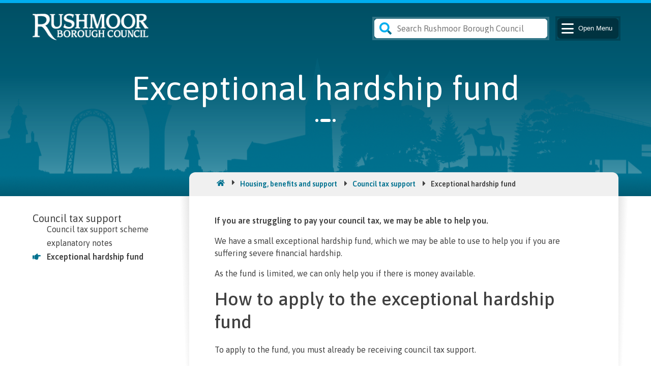

--- FILE ---
content_type: text/html; charset=utf-8
request_url: https://www.rushmoor.gov.uk/housing-benefits-and-support/council-tax-support/exceptional-hardship-fund/
body_size: 16606
content:



<!DOCTYPE html>
<html lang="en">
<head>
    <!--
RRRRRRRRRRRRRRRRR                                      hhhhhhh
R::::::::::::::::R                                     h:::::h
R::::::RRRRRR:::::R                                    h:::::h
RR:::::R     R:::::R                                   h:::::h
  R::::R     R:::::Ruuuuuu    uuuuuu      ssssssssss    h::::h hhhhh          mmmmmmm    mmmmmmm      ooooooooooo      ooooooooooo   rrrrr   rrrrrrrrr
  R::::R     R:::::Ru::::u    u::::u    ss::::::::::s   h::::hh:::::hhh     mm:::::::m  m:::::::mm  oo:::::::::::oo  oo:::::::::::oo r::::rrr:::::::::r
  R::::RRRRRR:::::R u::::u    u::::u  ss:::::::::::::s  h::::::::::::::hh  m::::::::::mm::::::::::mo:::::::::::::::oo:::::::::::::::or:::::::::::::::::r
  R:::::::::::::RR  u::::u    u::::u  s::::::ssss:::::s h:::::::hhh::::::h m::::::::::::::::::::::mo:::::ooooo:::::oo:::::ooooo:::::orr::::::rrrrr::::::r
  R::::RRRRRR:::::R u::::u    u::::u   s:::::s  ssssss  h::::::h   h::::::hm:::::mmm::::::mmm:::::mo::::o     o::::oo::::o     o::::o r:::::r     r:::::r
  R::::R     R:::::Ru::::u    u::::u     s::::::s       h:::::h     h:::::hm::::m   m::::m   m::::mo::::o     o::::oo::::o     o::::o r:::::r     rrrrrrr
  R::::R     R:::::Ru::::u    u::::u        s::::::s    h:::::h     h:::::hm::::m   m::::m   m::::mo::::o     o::::oo::::o     o::::o r:::::r
  R::::R     R:::::Ru:::::uuuu:::::u  ssssss   s:::::s  h:::::h     h:::::hm::::m   m::::m   m::::mo::::o     o::::oo::::o     o::::o r:::::r
RR:::::R     R:::::Ru:::::::::::::::uus:::::ssss::::::s h:::::h     h:::::hm::::m   m::::m   m::::mo:::::ooooo:::::oo:::::ooooo:::::o r:::::r
R::::::R     R:::::R u:::::::::::::::us::::::::::::::s  h:::::h     h:::::hm::::m   m::::m   m::::mo:::::::::::::::oo:::::::::::::::o r:::::r
R::::::R     R:::::R  uu::::::::uu:::u s:::::::::::ss   h:::::h     h:::::hm::::m   m::::m   m::::m oo:::::::::::oo  oo:::::::::::oo  r:::::r
RRRRRRRR     RRRRRRR    uuuuuuuu  uuuu  sssssssssss     hhhhhhh     hhhhhhhmmmmmm   mmmmmm   mmmmmm   ooooooooooo      ooooooooooo    rrrrrrr
BBBBBBBBBBBBBBBBB                                                                                               hhhhhhh
B::::::::::::::::B                                                                                              h:::::h
B::::::BBBBBB:::::B                                                                                             h:::::h
BB:::::B     B:::::B                                                                                            h:::::h
  B::::B     B:::::B   ooooooooooo   rrrrr   rrrrrrrrr      ooooooooooo   uuuuuu    uuuuuu     ggggggggg   ggggg h::::h hhhhh
  B::::B     B:::::B oo:::::::::::oo r::::rrr:::::::::r   oo:::::::::::oo u::::u    u::::u    g:::::::::ggg::::g h::::hh:::::hhh
  B::::BBBBBB:::::B o:::::::::::::::or:::::::::::::::::r o:::::::::::::::ou::::u    u::::u   g:::::::::::::::::g h::::::::::::::hh
  B:::::::::::::BB  o:::::ooooo:::::orr::::::rrrrr::::::ro:::::ooooo:::::ou::::u    u::::u  g::::::ggggg::::::gg h:::::::hhh::::::h
  B::::BBBBBB:::::B o::::o     o::::o r:::::r     r:::::ro::::o     o::::ou::::u    u::::u  g:::::g     g:::::g  h::::::h   h::::::h
  B::::B     B:::::Bo::::o     o::::o r:::::r     rrrrrrro::::o     o::::ou::::u    u::::u  g:::::g     g:::::g  h:::::h     h:::::h
  B::::B     B:::::Bo::::o     o::::o r:::::r            o::::o     o::::ou::::u    u::::u  g:::::g     g:::::g  h:::::h     h:::::h
  B::::B     B:::::Bo::::o     o::::o r:::::r            o::::o     o::::ou:::::uuuu:::::u  g::::::g    g:::::g  h:::::h     h:::::h
BB:::::BBBBBB::::::Bo:::::ooooo:::::o r:::::r            o:::::ooooo:::::ou:::::::::::::::uug:::::::ggggg:::::g  h:::::h     h:::::h
B:::::::::::::::::B o:::::::::::::::o r:::::r            o:::::::::::::::o u:::::::::::::::u g::::::::::::::::g  h:::::h     h:::::h
B::::::::::::::::B   oo:::::::::::oo  r:::::r             oo:::::::::::oo   uu::::::::uu:::u  gg::::::::::::::g  h:::::h     h:::::h
BBBBBBBBBBBBBBBBB      ooooooooooo    rrrrrrr               ooooooooooo       uuuuuuuu  uuuu    gggggggg::::::g  hhhhhhh     hhhhhhh
                                                                                                        g:::::g
                                                                                            gggggg      g:::::g
                                                                                            g:::::gg   gg:::::g
                                                                                             g::::::ggg:::::::g
                                                                                              gg:::::::::::::g
                                                                                                ggg::::::ggg
                                                                                                   gggggg
        CCCCCCCCCCCCC                                                                           iiii  lllllll
     CCC::::::::::::C                                                                          i::::i l:::::l
   CC:::::::::::::::C                                                                           iiii  l:::::l
  C:::::CCCCCCCC::::C                                                                                 l:::::l
 C:::::C       CCCCCC   ooooooooooo   uuuuuu    uuuuuu  nnnn  nnnnnnnn        cccccccccccccccciiiiiii  l::::l
C:::::C               oo:::::::::::oo u::::u    u::::u  n:::nn::::::::nn    cc:::::::::::::::ci:::::i  l::::l
C:::::C              o:::::::::::::::ou::::u    u::::u  n::::::::::::::nn  c:::::::::::::::::c i::::i  l::::l
C:::::C              o:::::ooooo:::::ou::::u    u::::u  nn:::::::::::::::nc:::::::cccccc:::::c i::::i  l::::l
C:::::C              o::::o     o::::ou::::u    u::::u    n:::::nnnn:::::nc::::::c     ccccccc i::::i  l::::l
C:::::C              o::::o     o::::ou::::u    u::::u    n::::n    n::::nc:::::c              i::::i  l::::l
C:::::C              o::::o     o::::ou::::u    u::::u    n::::n    n::::nc:::::c              i::::i  l::::l
 C:::::C       CCCCCCo::::o     o::::ou:::::uuuu:::::u    n::::n    n::::nc::::::c     ccccccc i::::i  l::::l
  C:::::CCCCCCCC::::Co:::::ooooo:::::ou:::::::::::::::uu  n::::n    n::::nc:::::::cccccc:::::ci::::::il::::::l
   CC:::::::::::::::Co:::::::::::::::o u:::::::::::::::u  n::::n    n::::n c:::::::::::::::::ci::::::il::::::l
     CCC::::::::::::C oo:::::::::::oo   uu::::::::uu:::u  n::::n    n::::n  cc:::::::::::::::ci::::::il::::::l
        CCCCCCCCCCCCC   ooooooooooo       uuuuuuuu  uuuu  nnnnnn    nnnnnn    cccccccccccccccciiiiiiiillllllll
-->

    

    <title>Exceptional hardship fund - Rushmoor Borough Council</title>
<meta name="silktide-cms" content="eyJlZGl0b3JVcmwiOiJodHRwczovL3d3dy5ydXNobW9vci5nb3YudWsvaG91c2luZy1iZW5lZml0cy1hbmQtc3VwcG9ydC9jb3VuY2lsLXRheC1zdXBwb3J0L3VtYnJhY28jL2NvbnRlbnQvY29udGVudC9lZGl0LzE4NTQ/bWN1bHR1cmU9ZW4tVVMifQ==">

<meta charset="utf-8">
<meta content="IE=edge,chrome=1' http-equiv='X-UA-Compatible">
<meta content="width=device-width, initial-scale=1.0" name="viewport">

    <meta name="description" content="If you are struggling to pay your council tax, we may be able to help you.">

<!-- Google Tag Manager -->
<script>
    (function (w, d, s, l, i) {
        w[l] = w[l] || []; w[l].push({
            'gtm.start':
                new Date().getTime(), event: 'gtm.js'
        }); var f = d.getElementsByTagName(s)[0],
            j = d.createElement(s), dl = l != 'dataLayer' ? '&l=' + l : ''; j.async = true; j.src =
                'https://www.googletagmanager.com/gtm.js?id=' + i + dl; f.parentNode.insertBefore(j, f);
    })(window, document, 'script', 'dataLayer', 'GTM-NHQD589');</script>
<!-- End Google Tag Manager -->
<link rel="stylesheet" href="/css/vendor/font-awesome/all.css" />
<link rel="stylesheet" href="/vendor/mmenu/dist/mmenu.css" />
<link rel="stylesheet" href="/css/RTE.css" />
<link rel="stylesheet" href="/css/main.css" />
<link rel="shortcut icon" type="image/x-icon" href="/assets/Images/favicon.ico" />


<script src="https://ajax.aspnetcdn.com/ajax/jQuery/jquery-3.6.0.min.js"></script>
<script src="https://ajax.aspnetcdn.com/ajax/jquery.validate/1.19.2/jquery.validate.min.js"></script>
<script src="https://ajax.aspnetcdn.com/ajax/mvc/5.2.3/jquery.validate.unobtrusive.min.js"></script>
<script type="text/javascript" src="/scripts/script.js"></script>
<script type="text/javascript" src="/scripts/accessible-menu.js"></script>
<script type="text/javascript" src="/scripts/carousel.js"></script>
<script type="text/javascript" src="/scripts/gallery.js"></script>
<script type="text/javascript" src="/scripts/custom-date-picker.js"></script>
<script type="text/javascript" src="/scripts/jquery-dateFormat.js"></script>

<link rel="stylesheet" type="text/css" href="//cdn.jsdelivr.net/npm/@accessible360/accessible-slick@1.0.1/slick/slick.min.css">
<link rel="stylesheet" type="text/css" href="//cdn.jsdelivr.net/npm/@accessible360/accessible-slick@1.0.1/slick/accessible-slick-theme.min.css">
<script type="text/javascript" src="//cdn.jsdelivr.net/npm/@accessible360/accessible-slick@1.0.1/slick/slick.min.js"></script>


<link rel="stylesheet" href="https://cdnjs.cloudflare.com/ajax/libs/tiny-slider/2.9.3/tiny-slider.css">
<!--[if (lt IE 9)]><script src="https://cdnjs.cloudflare.com/ajax/libs/tiny-slider/2.9.3/min/tiny-slider.helper.ie8.js"></script><![endif]-->
<script src="https://cdnjs.cloudflare.com/ajax/libs/tiny-slider/2.9.2/min/tiny-slider.js"></script>

</head>
<body id="body">
    

<a href="#main" class="skip-link">Skip to main content</a>
<a href="#header" class="skip-link">Skip to header</a>
<a href="#nav" class="skip-link">Skip to navigation</a>
<a href="#footer" class="skip-link">Skip to footer</a>
    <a href="#contact-details" class="skip-link">Skip to contact details</a>

    <div class="site-page" id="site-page">
        



        

<header id="header" class="header">
    <div class="primary-header fw-container">
        <div class="primary-header__wrapper constrain">
            <div class="header__container">
                <div class="header__container--split">
                    <div class="header__logo">
                            <a href="/" class="header__logo-link" id="header__logo-link">
                                <img class="header__logo-image" src="/media/bsujprfx/rushmoor-borough-council.png" alt="Rushmoor Borough Council" />
                            </a>
                    </div>
                </div>
                <div class="header__container--split">
                        <div class="search search__header teal">
                            

<form action="/search-results" method="get" class="teal">
    <div class="search__header-container icon">
        <label for="site-search__main" class="visuallyhidden">Search</label>
        <input type="text" class="search-bar search-bar--header" placeholder="Search Rushmoor Borough Council" id="site-search__main" name="keyword" title="Search">
    </div>
</form>
                        </div>
                    <div class="nav nav-container">
                        
<div class="hamburger">
    <section class="other-mobile-navigation">
        <button aria-expanded="false" class="mburger nav__button other-trigger" aria-label="Main Navigation Button" id="nav">
            <b></b>
            <b></b>
            <b></b>
            <span class="other-trigger-status screenreader-text closed">Open</span>
            Menu
        </button>
    </section>
</div>



<nav aria-label="Mobile Accessibility Navigation Dropdown" class="primary-navigation" id="menu" role="navigation">
    <ul class="nav__list" id="nav__list">
        <li class="nav__search teal">
            

<form action="/search-results" method="get" class="teal">
    <div class="search__header-container icon">
        <label for="site-search__menu" class="visuallyhidden">Search</label>
        <input type="text" class="search-bar search-bar--header" placeholder="Search Rushmoor Borough Council" id="site-search__menu" name="keyword" title="Search" aria-label="Search">
    </div>
</form>
        </li>
            <li class="nav__item heading__l nav--primary">
                <a href="/your-council/" class="nav__link" target="_self">Your council</a>
                        <button class="nav__button--next primary-navigation__button heading__l" aria-expanded="false" aria-label="Open Your council sub menu">
                            <span class="visuallyhidden">Open Your council sub menu</span>
                        </button>
                        <ul class="nav__list primary-navigation__sub" aria-hidden="true">
                            <li class="nav__item">
                                <button class="nav__button--back primary-navigation__back heading__l" aria-label="Back to main menu">Back</button>
                            </li>
                                <li class="nav__item heading__l">
                                    <a class="nav__link" href="/your-council/contact-us/">Contact us</a>
                                </li>
                                <li class="nav__item heading__l">
                                    <a class="nav__link" href="/your-council/elections-and-voting/">Elections and voting</a>
                                </li>
                                <li class="nav__item heading__l">
                                    <a class="nav__link" href="/your-council/councillors-and-the-mayor/">Councillors and the Mayor</a>
                                </li>
                                <li class="nav__item heading__l">
                                    <a class="nav__link" href="/your-council/meetings-agendas-and-minutes/">Meetings, agendas and minutes</a>
                                </li>
                                <li class="nav__item heading__l">
                                    <a class="nav__link" href="/your-council/about-rushmoor-borough-council/">About Rushmoor Borough Council</a>
                                </li>
                                <li class="nav__item heading__l">
                                    <a class="nav__link" href="/your-council/local-government-reorganisation-and-devolution/">Local government reorganisation and devolution</a>
                                </li>
                                <li class="nav__item heading__l">
                                    <a class="nav__link" href="/your-council/your-community-your-say/">Your community, your say</a>
                                </li>
                                <li class="nav__item heading__l">
                                    <a class="nav__link" href="/your-council/news-and-your-views/">News and your views</a>
                                </li>
                                <li class="nav__item heading__l">
                                    <a class="nav__link" href="/your-council/council-job-opportunities/">Council job opportunities</a>
                                </li>
                                <li class="nav__item heading__l">
                                    <a class="nav__link" href="/your-council/the-cabinet-and-leader-of-the-council/">The Cabinet and Leader of the Council</a>
                                </li>
                                <li class="nav__item heading__l">
                                    <a class="nav__link" href="/your-council/council-delivery-plan-202526/">Council Delivery Plan 2025/26</a>
                                </li>
                                <li class="nav__item heading__l">
                                    <a class="nav__link" href="/your-council/council-departments-and-management-team/">Council departments and management team</a>
                                </li>
                                <li class="nav__item heading__l">
                                    <a class="nav__link" href="/your-council/council-budgets-and-spending/">Council budgets and spending</a>
                                </li>
                                <li class="nav__item heading__l">
                                    <a class="nav__link" href="/your-council/facts-and-figures-about-rushmoor/">Facts and figures about Rushmoor</a>
                                </li>
                                <li class="nav__item heading__l">
                                    <a class="nav__link" href="/your-council/legal-information/">Legal information</a>
                                </li>
                                <li class="nav__item heading__l">
                                    <a class="nav__link" href="/your-council/our-international-partner-towns/">Our international partner towns</a>
                                </li>
                        </ul>
            </li>
            <li class="nav__item heading__l nav--primary">
                <a href="/council-tax/" class="nav__link" target="_self">Council tax</a>
                        <button class="nav__button--next primary-navigation__button heading__l" aria-expanded="false" aria-label="Open Council tax sub menu">
                            <span class="visuallyhidden">Open Council tax sub menu</span>
                        </button>
                        <ul class="nav__list primary-navigation__sub" aria-hidden="true">
                            <li class="nav__item">
                                <button class="nav__button--back primary-navigation__back heading__l" aria-label="Back to main menu">Back</button>
                            </li>
                                <li class="nav__item heading__l">
                                    <a class="nav__link" href="/council-tax/paying-your-council-tax/">Paying your council tax</a>
                                </li>
                                <li class="nav__item heading__l">
                                    <a class="nav__link" href="/council-tax/tell-us-you-are-moving-home/">Tell us you are moving home</a>
                                </li>
                                <li class="nav__item heading__l">
                                    <a class="nav__link" href="/council-tax/view-your-council-tax-account-online/">View your council tax account online</a>
                                </li>
                                <li class="nav__item heading__l">
                                    <a class="nav__link" href="/council-tax/sign-up-to-receive-your-council-tax-bill-by-email/">Sign up to receive your council tax bill by email</a>
                                </li>
                                <li class="nav__item heading__l">
                                    <a class="nav__link" href="/council-tax/apply-for-council-tax-support/">Apply for council tax support</a>
                                </li>
                                <li class="nav__item heading__l">
                                    <a class="nav__link" href="/council-tax/get-money-off-your-council-tax-bill/">Get money off your council tax bill</a>
                                </li>
                        </ul>
            </li>
            <li class="nav__item heading__l nav--primary">
                <a href="/recycling-rubbish-and-environment/" class="nav__link" target="_self">Recycling, rubbish and environment</a>
                        <button class="nav__button--next primary-navigation__button heading__l" aria-expanded="false" aria-label="Open Recycling, rubbish and environment sub menu">
                            <span class="visuallyhidden">Open Recycling, rubbish and environment sub menu</span>
                        </button>
                        <ul class="nav__list primary-navigation__sub" aria-hidden="true">
                            <li class="nav__item">
                                <button class="nav__button--back primary-navigation__back heading__l" aria-label="Back to main menu">Back</button>
                            </li>
                                <li class="nav__item heading__l">
                                    <a class="nav__link" href="/recycling-rubbish-and-environment/bins-and-recycling/">Bins and recycling</a>
                                </li>
                                <li class="nav__item heading__l">
                                    <a class="nav__link" href="/recycling-rubbish-and-environment/keeping-rushmoor-clean/">Keeping Rushmoor clean</a>
                                </li>
                                <li class="nav__item heading__l">
                                    <a class="nav__link" href="/recycling-rubbish-and-environment/problems-with-animals-and-pests/">Problems with animals and pests</a>
                                </li>
                                <li class="nav__item heading__l">
                                    <a class="nav__link" href="/recycling-rubbish-and-environment/water-flooding-and-drainage/">Water, flooding and drainage</a>
                                </li>
                                <li class="nav__item heading__l">
                                    <a class="nav__link" href="/recycling-rubbish-and-environment/noise-and-air-pollution/">Noise and air pollution</a>
                                </li>
                                <li class="nav__item heading__l">
                                    <a class="nav__link" href="/recycling-rubbish-and-environment/climate-change-and-biodiversity/">Climate change and biodiversity</a>
                                </li>
                                <li class="nav__item heading__l">
                                    <a class="nav__link" href="/recycling-rubbish-and-environment/grass-hedges-and-trees/">Grass, hedges and trees</a>
                                </li>
                                <li class="nav__item heading__l">
                                    <a class="nav__link" href="/recycling-rubbish-and-environment/waste-cleaning-and-landscaping-services-for-local-businesses/">Waste, cleaning and landscaping services for local businesses</a>
                                </li>
                                <li class="nav__item heading__l">
                                    <a class="nav__link" href="/recycling-rubbish-and-environment/environmental-ambassadors/">Environmental ambassadors</a>
                                </li>
                        </ul>
            </li>
            <li class="nav__item heading__l nav--primary">
                <a href="/housing-benefits-and-support/" class="nav__link" target="_self">Housing, benefits and support</a>
                        <button class="nav__button--next primary-navigation__button heading__l" aria-expanded="false" aria-label="Open Housing, benefits and support sub menu">
                            <span class="visuallyhidden">Open Housing, benefits and support sub menu</span>
                        </button>
                        <ul class="nav__list primary-navigation__sub" aria-hidden="true">
                            <li class="nav__item">
                                <button class="nav__button--back primary-navigation__back heading__l" aria-label="Back to main menu">Back</button>
                            </li>
                                <li class="nav__item heading__l">
                                    <a class="nav__link" href="/housing-benefits-and-support/cost-of-living-help/">Cost of living help</a>
                                </li>
                                <li class="nav__item heading__l">
                                    <a class="nav__link" href="/housing-benefits-and-support/claiming-support-and-benefits/">Claiming support and benefits</a>
                                </li>
                                <li class="nav__item heading__l">
                                    <a class="nav__link" href="/housing-benefits-and-support/looking-for-a-home/">Looking for a home</a>
                                </li>
                                <li class="nav__item heading__l">
                                    <a class="nav__link" href="/housing-benefits-and-support/housing-problems/">Housing problems</a>
                                </li>
                                <li class="nav__item heading__l">
                                    <a class="nav__link" href="/housing-benefits-and-support/help-and-advice-for-landlords/">Help and advice for landlords</a>
                                </li>
                                <li class="nav__item heading__l">
                                    <a class="nav__link" href="/housing-benefits-and-support/homelessness-and-urgent-housing-need/">Homelessness and urgent housing need</a>
                                </li>
                                <li class="nav__item heading__l">
                                    <a class="nav__link" href="/housing-benefits-and-support/council-tax-support/">Council tax support</a>
                                </li>
                                <li class="nav__item heading__l">
                                    <a class="nav__link" href="/housing-benefits-and-support/local-housing-allowance-lha-for-private-tenants/">Local Housing Allowance (LHA) for private tenants</a>
                                </li>
                                <li class="nav__item heading__l">
                                    <a class="nav__link" href="/housing-benefits-and-support/changes-that-could-affect-your-benefits/">Changes that could affect your benefits</a>
                                </li>
                                <li class="nav__item heading__l">
                                    <a class="nav__link" href="/housing-benefits-and-support/benefits-advice-and-support/">Benefits advice and support</a>
                                </li>
                                <li class="nav__item heading__l">
                                    <a class="nav__link" href="/housing-benefits-and-support/help-to-adapt-or-improve-your-home/">Help to adapt or improve your home</a>
                                </li>
                                <li class="nav__item heading__l">
                                    <a class="nav__link" href="/housing-benefits-and-support/benefit-and-housing-fraud/">Benefit and housing fraud</a>
                                </li>
                                <li class="nav__item heading__l">
                                    <a class="nav__link" href="/housing-benefits-and-support/bringing-empty-properties-back-into-use/">Bringing empty properties back into use</a>
                                </li>
                                <li class="nav__item heading__l">
                                    <a class="nav__link" href="/housing-benefits-and-support/housing-and-homelessness-prevention-strategy/">Housing and Homelessness Prevention Strategy</a>
                                </li>
                                <li class="nav__item heading__l">
                                    <a class="nav__link" href="/housing-benefits-and-support/welfare-reform-and-benefits-changes/">Welfare reform and benefits changes</a>
                                </li>
                                <li class="nav__item heading__l">
                                    <a class="nav__link" href="/housing-benefits-and-support/published-data-about-housing-benefit-council-tax-support-and-welfare-reform/">Published data about housing benefit, council tax support and welfare reform</a>
                                </li>
                        </ul>
            </li>
            <li class="nav__item heading__l nav--primary">
                <a href="/community-parks-and-leisure/" class="nav__link" target="_self">Community, parks and leisure</a>
                        <button class="nav__button--next primary-navigation__button heading__l" aria-expanded="false" aria-label="Open Community, parks and leisure sub menu">
                            <span class="visuallyhidden">Open Community, parks and leisure sub menu</span>
                        </button>
                        <ul class="nav__list primary-navigation__sub" aria-hidden="true">
                            <li class="nav__item">
                                <button class="nav__button--back primary-navigation__back heading__l" aria-label="Back to main menu">Back</button>
                            </li>
                                <li class="nav__item heading__l">
                                    <a class="nav__link" href="/community-parks-and-leisure/events/">Events</a>
                                </li>
                                <li class="nav__item heading__l">
                                    <a class="nav__link" href="/community-parks-and-leisure/parks-and-outdoors/">Parks and outdoors</a>
                                </li>
                                <li class="nav__item heading__l">
                                    <a class="nav__link" href="/community-parks-and-leisure/sports-and-leisure/">Sports and leisure</a>
                                </li>
                                <li class="nav__item heading__l">
                                    <a class="nav__link" href="/community-parks-and-leisure/community-facilities/">Community facilities</a>
                                </li>
                                <li class="nav__item heading__l">
                                    <a class="nav__link" href="/community-parks-and-leisure/theatres-and-heritage/">Theatres and heritage</a>
                                </li>
                                <li class="nav__item heading__l">
                                    <a class="nav__link" href="/community-parks-and-leisure/community-safety/">Community safety</a>
                                </li>
                                <li class="nav__item heading__l">
                                    <a class="nav__link" href="/community-parks-and-leisure/get-involved/">Get involved</a>
                                </li>
                                <li class="nav__item heading__l">
                                    <a class="nav__link" href="/community-parks-and-leisure/volunteering/">Volunteering</a>
                                </li>
                                <li class="nav__item heading__l">
                                    <a class="nav__link" href="/community-parks-and-leisure/rushmoor-link-community-directory/">Rushmoor Link community directory</a>
                                </li>
                                <li class="nav__item heading__l">
                                    <a class="nav__link" href="/community-parks-and-leisure/grants-for-community-organisations/">Grants for community organisations</a>
                                </li>
                                <li class="nav__item heading__l">
                                    <a class="nav__link" href="/community-parks-and-leisure/rushmoor-community-lottery/">Rushmoor Community Lottery</a>
                                </li>
                                <li class="nav__item heading__l">
                                    <a class="nav__link" href="/community-parks-and-leisure/resettlement-and-asylum-schemes/">Resettlement and asylum schemes</a>
                                </li>
                                <li class="nav__item heading__l">
                                    <a class="nav__link" href="/community-parks-and-leisure/street-parties/">Street parties</a>
                                </li>
                        </ul>
            </li>
            <li class="nav__item heading__l nav--primary">
                <a href="/planning-and-building-control/" class="nav__link" target="_self">Planning and building control</a>
                        <button class="nav__button--next primary-navigation__button heading__l" aria-expanded="false" aria-label="Open Planning and building control sub menu">
                            <span class="visuallyhidden">Open Planning and building control sub menu</span>
                        </button>
                        <ul class="nav__list primary-navigation__sub" aria-hidden="true">
                            <li class="nav__item">
                                <button class="nav__button--back primary-navigation__back heading__l" aria-label="Back to main menu">Back</button>
                            </li>
                                <li class="nav__item heading__l">
                                    <a class="nav__link" href="/planning-and-building-control/planning-permission-and-applications/">Planning permission and applications</a>
                                </li>
                                <li class="nav__item heading__l">
                                    <a class="nav__link" href="/planning-and-building-control/building-control/">Building control</a>
                                </li>
                                <li class="nav__item heading__l">
                                    <a class="nav__link" href="/planning-and-building-control/conservation-and-heritage-assets/">Conservation and heritage assets</a>
                                </li>
                                <li class="nav__item heading__l">
                                    <a class="nav__link" href="/planning-and-building-control/protected-trees/">Protected trees</a>
                                </li>
                                <li class="nav__item heading__l">
                                    <a class="nav__link" href="/planning-and-building-control/planning-policies/">Planning policies</a>
                                </li>
                                <li class="nav__item heading__l">
                                    <a class="nav__link" href="/planning-and-building-control/planning-enforcement/">Planning enforcement</a>
                                </li>
                                <li class="nav__item heading__l">
                                    <a class="nav__link" href="/planning-and-building-control/thames-basin-heaths-special-protection-area/">Thames Basin Heaths Special Protection Area</a>
                                </li>
                                <li class="nav__item heading__l">
                                    <a class="nav__link" href="/planning-and-building-control/farnborough-airport/">Farnborough airport</a>
                                </li>
                                <li class="nav__item heading__l">
                                    <a class="nav__link" href="/planning-and-building-control/aldershot-urban-extension-wellesley/">Aldershot Urban Extension (Wellesley)</a>
                                </li>
                        </ul>
            </li>
            <li class="nav__item heading__l nav--primary">
                <a href="/business-licensing-and-skills/" class="nav__link" target="_self">Business, licensing and skills</a>
                        <button class="nav__button--next primary-navigation__button heading__l" aria-expanded="false" aria-label="Open Business, licensing and skills sub menu">
                            <span class="visuallyhidden">Open Business, licensing and skills sub menu</span>
                        </button>
                        <ul class="nav__list primary-navigation__sub" aria-hidden="true">
                            <li class="nav__item">
                                <button class="nav__button--back primary-navigation__back heading__l" aria-label="Back to main menu">Back</button>
                            </li>
                                <li class="nav__item heading__l">
                                    <a class="nav__link" href="/business-licensing-and-skills/business-rates/">Business rates</a>
                                </li>
                                <li class="nav__item heading__l">
                                    <a class="nav__link" href="/business-licensing-and-skills/business-support-and-advice/">Business support and advice</a>
                                </li>
                                <li class="nav__item heading__l">
                                    <a class="nav__link" href="/business-licensing-and-skills/jobs-and-careers/">Jobs and careers</a>
                                </li>
                                <li class="nav__item heading__l">
                                    <a class="nav__link" href="/business-licensing-and-skills/licensing-and-registration/">Licensing and registration</a>
                                </li>
                                <li class="nav__item heading__l">
                                    <a class="nav__link" href="/business-licensing-and-skills/food-safety-and-your-business/">Food safety and your business</a>
                                </li>
                                <li class="nav__item heading__l">
                                    <a class="nav__link" href="/business-licensing-and-skills/health-and-safety-in-the-workplace/">Health and safety in the workplace</a>
                                </li>
                                <li class="nav__item heading__l">
                                    <a class="nav__link" href="/business-licensing-and-skills/business-in-rushmoor/">Business in Rushmoor</a>
                                </li>
                                <li class="nav__item heading__l">
                                    <a class="nav__link" href="/business-licensing-and-skills/running-an-apprenticeship-scheme/">Running an apprenticeship scheme</a>
                                </li>
                                <li class="nav__item heading__l">
                                    <a class="nav__link" href="/business-licensing-and-skills/doing-business-with-the-council/">Doing business with the council</a>
                                </li>
                        </ul>
            </li>
            <li class="nav__item heading__l nav--primary">
                <a href="/town-centres-and-regeneration/" class="nav__link" target="_self">Town centres and regeneration</a>
                        <button class="nav__button--next primary-navigation__button heading__l" aria-expanded="false" aria-label="Open Town centres and regeneration sub menu">
                            <span class="visuallyhidden">Open Town centres and regeneration sub menu</span>
                        </button>
                        <ul class="nav__list primary-navigation__sub" aria-hidden="true">
                            <li class="nav__item">
                                <button class="nav__button--back primary-navigation__back heading__l" aria-label="Back to main menu">Back</button>
                            </li>
                                <li class="nav__item heading__l">
                                    <a class="nav__link" href="/town-centres-and-regeneration/aldershot-town-centre/">Aldershot town centre</a>
                                </li>
                                <li class="nav__item heading__l">
                                    <a class="nav__link" href="/town-centres-and-regeneration/farnborough-town-centre/">Farnborough town centre</a>
                                </li>
                                <li class="nav__item heading__l">
                                    <a class="nav__link" href="/town-centres-and-regeneration/union-yard/">Union Yard</a>
                                </li>
                                <li class="nav__item heading__l">
                                    <a class="nav__link" href="/town-centres-and-regeneration/farnborough-leisure-centre/">Farnborough leisure centre</a>
                                </li>
                                <li class="nav__item heading__l">
                                    <a class="nav__link" href="/town-centres-and-regeneration/farnborough-civic-quarter/">Farnborough civic quarter</a>
                                </li>
                                <li class="nav__item heading__l">
                                    <a class="nav__link" href="/town-centres-and-regeneration/north-camp/">North Camp</a>
                                </li>
                                <li class="nav__item heading__l">
                                    <a class="nav__link" href="/town-centres-and-regeneration/the-galleries/">The Galleries</a>
                                </li>
                                <li class="nav__item heading__l">
                                    <a class="nav__link" href="/town-centres-and-regeneration/rushmoor-development-partnership/">Rushmoor Development Partnership</a>
                                </li>
                                <li class="nav__item heading__l">
                                    <a class="nav__link" href="/town-centres-and-regeneration/shop-front-improvement-grants/">Shop front improvement grants</a>
                                </li>
                                <li class="nav__item heading__l">
                                    <a class="nav__link" href="/town-centres-and-regeneration/street-entertainment-in-our-town-centres/">Street entertainment in our town centres</a>
                                </li>
                        </ul>
            </li>
            <li class="nav__item heading__l nav--primary">
                <a href="/parking-and-roads/" class="nav__link" target="_self">Parking and roads</a>
                        <button class="nav__button--next primary-navigation__button heading__l" aria-expanded="false" aria-label="Open Parking and roads sub menu">
                            <span class="visuallyhidden">Open Parking and roads sub menu</span>
                        </button>
                        <ul class="nav__list primary-navigation__sub" aria-hidden="true">
                            <li class="nav__item">
                                <button class="nav__button--back primary-navigation__back heading__l" aria-label="Back to main menu">Back</button>
                            </li>
                                <li class="nav__item heading__l">
                                    <a class="nav__link" href="/parking-and-roads/parking/">Parking</a>
                                </li>
                                <li class="nav__item heading__l">
                                    <a class="nav__link" href="/parking-and-roads/traffic-management-and-roadworks/">Traffic management and roadworks</a>
                                </li>
                                <li class="nav__item heading__l">
                                    <a class="nav__link" href="/parking-and-roads/cycle-routes/">Cycle routes</a>
                                </li>
                                <li class="nav__item heading__l">
                                    <a class="nav__link" href="/parking-and-roads/taxis/">Taxis</a>
                                </li>
                        </ul>
            </li>
            <li class="nav__item heading__l nav--primary">
                <a href="/aldershot-crematorium-and-cemeteries/" class="nav__link" target="_self">Aldershot Crematorium and cemeteries</a>
                        <button class="nav__button--next primary-navigation__button heading__l" aria-expanded="false" aria-label="Open Aldershot Crematorium and cemeteries sub menu">
                            <span class="visuallyhidden">Open Aldershot Crematorium and cemeteries sub menu</span>
                        </button>
                        <ul class="nav__list primary-navigation__sub" aria-hidden="true">
                            <li class="nav__item">
                                <button class="nav__button--back primary-navigation__back heading__l" aria-label="Back to main menu">Back</button>
                            </li>
                                <li class="nav__item heading__l">
                                    <a class="nav__link" href="/aldershot-crematorium-and-cemeteries/organising-a-funeral/">Organising a funeral</a>
                                </li>
                                <li class="nav__item heading__l">
                                    <a class="nav__link" href="/aldershot-crematorium-and-cemeteries/attending-the-crematorium-for-a-funeral/">Attending the crematorium for a funeral</a>
                                </li>
                                <li class="nav__item heading__l">
                                    <a class="nav__link" href="/aldershot-crematorium-and-cemeteries/diary-of-funeral-services/">Diary of funeral services</a>
                                </li>
                                <li class="nav__item heading__l">
                                    <a class="nav__link" href="/aldershot-crematorium-and-cemeteries/resting-places-and-memorials/">Resting places and memorials</a>
                                </li>
                                <li class="nav__item heading__l">
                                    <a class="nav__link" href="/aldershot-crematorium-and-cemeteries/our-memorial-gardens-and-office/">Our memorial gardens and office</a>
                                </li>
                                <li class="nav__item heading__l">
                                    <a class="nav__link" href="/aldershot-crematorium-and-cemeteries/cemeteries/">Cemeteries</a>
                                </li>
                        </ul>
            </li>
        <li class="nav__break">
            <hr class="hr__nav" />
        </li>
    </ul>
</nav>

                    </div>
                </div>
            </div>
                <div class="header__title-container">
                    <h1 class="header__title">Exceptional hardship fund</h1>
                    <hr class="hr__banner" />
                </div>
            </div>
    </div>
</header>

        <main class="main-container constrain constrain--narrow content content-template">


<aside class="content__side side-nav teal">
    <nav class="side-nav__container" role="navigation" aria-label="Side navigation for Council tax support">
            <span class="side-nav__parent side-nav__parent--span heading__l">Council tax support</span>
            <button class="side-nav__parent side-nav__parent--button heading__l" aria-expanded="false">Council tax support</button>
        <ul class="side-nav__list side-nav__list--parent" aria-hidden="false">
                        <li class="side-nav__item">
                            <a href="/housing-benefits-and-support/council-tax-support/council-tax-support-scheme-explanatory-notes/" class="side-nav__link">Council tax support scheme explanatory notes</a>
                        </li>
                        <li class="side-nav__item side-nav__item--active icon">

                            <a href="/housing-benefits-and-support/council-tax-support/exceptional-hardship-fund/" class="side-nav__current" aria-current="page">Exceptional hardship fund</a>

                        </li>
        </ul>
    </nav>
</aside>            <div class="content__area content__area--with-side">
                

<section class="breadcrumb">
    <div class="breadcrumb__container constrain constrain--padding constrain--narrow mobile-padding">
        <ul class="breadcrumb__list">
                <li class="breadcrumb__item">
                    <a href="/" class="breadcrumb__link heading__s--bold">Home</a>
                </li>
                <li class="breadcrumb__item">
                    <a href="/housing-benefits-and-support/" class="breadcrumb__link heading__s--bold">Housing, benefits and support</a>
                </li>
                <li class="breadcrumb__item">
                    <a href="/housing-benefits-and-support/council-tax-support/" class="breadcrumb__link heading__s--bold">Council tax support</a>
                </li>
            <li class="breadcrumb__item">
                <span class="breadcrumb__link heading__s--bold">Exceptional hardship fund</span>
            </li>
        </ul>
    </div>
</section>

                <div class="constrain--padding constrain--narrow main-shadow" id="main">
                    

<div class="content__wrapper mobile-padding">
    <div class="content__container">
            <div class="content__inside">
                

<aside class="content__side side-nav teal">
    <nav class="side-nav__container" role="navigation" aria-label="Side navigation for Council tax support">
            <span class="side-nav__parent side-nav__parent--span heading__l">Council tax support</span>
            <button class="side-nav__parent side-nav__parent--button heading__l" aria-expanded="false">Council tax support</button>
        <ul class="side-nav__list side-nav__list--parent" aria-hidden="false">
                        <li class="side-nav__item">
                            <a href="/housing-benefits-and-support/council-tax-support/council-tax-support-scheme-explanatory-notes/" class="side-nav__link">Council tax support scheme explanatory notes</a>
                        </li>
                        <li class="side-nav__item side-nav__item--active icon">

                            <a href="/housing-benefits-and-support/council-tax-support/exceptional-hardship-fund/" class="side-nav__current" aria-current="page">Exceptional hardship fund</a>

                        </li>
        </ul>
    </nav>
</aside>
            </div>
                <p class="heading__m--bold">If you are struggling to pay your council tax, we may be able to help you.</p>
        
    <div class="umb-grid">
                <div class="grid-section">
        <div >
                <div class="container">
            <div class="row clearfix">
                    <div class="col-md-12 column">
                        <div >



<p>We have a small exceptional hardship fund, which we may be able to use to help you if you are suffering severe financial hardship.</p>
<p>As the fund is limited, we can only help you if there is money available.</p>
<h2>How to apply to the exceptional hardship fund</h2>
<p>To apply to the fund, you must already be receiving council tax support.</p>
<p>You need to complete an <a href="/media/f25dcc2d/ct_exceptional_hardship_fund_claim_form_0518-accessible.pdf" title="CT Exceptional Hardship Fund Claim Form 0518"><span class="rte__link--pdf">exceptional hardship claim form</span></a> and provide the supporting information we ask for.</p>
<p>We will consider each application on its own merits, but as the fund is very limited, payments will only be made in exceptional circumstances.</p>
<p>We may give funds for a one off payment, an award for a short period until circumstances change, or for a full financial year.</p>
<p>You cannot make an application until you have received your bill.</p>

                        </div>
                    </div>
            </div>
                </div>
        </div>
                </div>
    </div>



        


    <hr class="hr__Teal" />
    <p class="heading__2xl">Contact us</p>
    <div id="contact-details">
        <section class="contact-card pod--white">
                <div class="contact-card__items teal">
                    <div class="contact-card__icon heading__xl">
                            <i class="fad fa-address-book icon"></i>
                            <p class="contact-card__title heading__xl">Benefits</p>

                    </div>
                    <div class="contact-card__details teal">
                            <span class="contact-card__phone">
                                <i class="far fa-phone"></i>
                                <a href="tel:01252 398 914">01252 398 914</a>
                            </span>
                            <span class="contact-card__email">
                                <i class="far fa-envelope"></i>
                                <a href="mailto:benefits@rushmoor.gov.uk">benefits@rushmoor.gov.uk</a>
                            </span>
                    </div>
                    <hr class="hr__Grey" />
                </div>
        </section>
    </div>


    </div>
</div>

                </div>
            </div>
        </main>


    <section class="feedback">
        <div class="feedback__gradient"></div>
        <div class="constrain constrain--padding constrain--narrow mobile-padding">
            <div class="feedback__container">
                <div class="feedback__holder pod">
                        




    <div id="umbraco_form_4d7149ea3aca47718795645b32bfaa90" class="umbraco-forms-form websitefeedback umbraco-forms-">
<form action="/housing-benefits-and-support/council-tax-support/exceptional-hardship-fund/" enctype="multipart/form-data" id="form433597369b7f4fc7a124ca82031990fa" method="post"><input data-val="true" data-val-required="The FormId field is required." name="FormId" type="hidden" value="4d7149ea-3aca-4771-8795-645b32bfaa90" /><input name="FormName" type="hidden" value="Website feedback" /><input data-val="true" data-val-required="The RecordId field is required." name="RecordId" type="hidden" value="00000000-0000-0000-0000-000000000000" /><input name="PreviousClicked" type="hidden" value="" /><input name="Theme" type="hidden" value="" /><input name="RedirectToPageId" type="hidden" value="" />            <input type="hidden" name="FormStep" value="0" />
            <input type="hidden" name="RecordState" value="Q2ZESjhQLXFDV3dUTV9CQnVmS3B4LXM3Nnd2STFEUllkbm8yMlZtZjFES2hmZUNJMnFteGtvX25qdmtZUFhiVGZabjJTeVl6YXhkUXk1eUZNb01IYWRsTEhXQllKTGRzQVktNFQ5UzBOSUpNTkE3ekNHdUJYQXRhSzM5cDhoczQyb01pOFE=" />




<div class="umbraco-forms-page" id="0b656526-5cd9-4629-bdc9-44a4ce255741">


            <fieldset class="umbraco-forms-fieldset" id="647ca23a-4f74-461e-8554-713df3e5ed6b">

                    <legend>We would like your feedback</legend>

                <div class="row-fluid">

                        <div class="umbraco-forms-container col-md-12">

<input type="hidden" name="ebd62d6e-f5c7-4256-cea7-ad18006d8bd2" id="ebd62d6e-f5c7-4256-cea7-ad18006d8bd2" data-umb="ebd62d6e-f5c7-4256-cea7-ad18006d8bd2" class="hidden" value=""/>


                                        <div class=" umbraco-forms-field webpage urltracker alternating ">

                                            <label for="717b22c6-684a-4213-de5b-a7abd45fff74" class="umbraco-forms-label">
Web page:                                            </label>

        <div class="umbraco-forms-field-wrapper">

            
<input type="text" name="717b22c6-684a-4213-de5b-a7abd45fff74" id="717b22c6-684a-4213-de5b-a7abd45fff74" class="text hidden" value="https://www.rushmoor.gov.uk/housing-benefits-and-support/council-tax-support/exceptional-hardship-fund/" maxlength="500"
        />

<span class="field-validation-valid" data-valmsg-for="717b22c6-684a-4213-de5b-a7abd45fff74" data-valmsg-replace="true" role="alert"></span>
        </div>

                                        </div>
                                        <div class=" umbraco-forms-field wewouldlikeyourfeedback titleanddescription ">

                                            <label for="54cbafdd-345f-4d28-95b4-1417d1a1aa67" class="umbraco-forms-label umbraco-forms-hidden">
We would like your feedback                                            </label>

        <div class="umbraco-forms-field-wrapper">

            



<div id="54cbafdd-345f-4d28-95b4-1417d1a1aa67" data-umb="54cbafdd-345f-4d28-95b4-1417d1a1aa67" class="">
<h2>We would like your feedback</h2></div>


<span class="field-validation-valid" data-valmsg-for="54cbafdd-345f-4d28-95b4-1417d1a1aa67" data-valmsg-replace="true" role="alert"></span>
        </div>

                                        </div>
                                        <div class=" umbraco-forms-field hp honeypot alternating ">

                                            <label for="d0ae062e-bb60-48df-d2e5-429b1d4d8e7e" class="umbraco-forms-label">
HP                                            </label>

        <div class="umbraco-forms-field-wrapper">

            
<input type="text" name="d0ae062e-bb60-48df-d2e5-429b1d4d8e7e" id="d0ae062e-bb60-48df-d2e5-429b1d4d8e7e" class="text hidden winnie" value="" maxlength="500"
        />

<script>
    // Honeypot trap
    $(document).ready(function () {
        var myInput = document.getElementsByClassName("winnie");

        const input = document.querySelector('.winnie');

        input.addEventListener('change', updateValue);

        function updateValue(e) {
            $("form").submit(function (e) {
                e.preventDefault(e);
            });
        }
    });
</script>

<span class="field-validation-valid" data-valmsg-for="d0ae062e-bb60-48df-d2e5-429b1d4d8e7e" data-valmsg-replace="true" role="alert"></span>
        </div>

                                        </div>
                                        <fieldset class=" umbraco-forms-field howdidwedotoday singlechoice ">

                                            <legend class="umbraco-forms-legend">
How did we do today?                                            </legend>

        <div class="umbraco-forms-field-wrapper">

              
   
<div class=" radiobuttonlist radiobuttonlist-vertical" id="e83987aa-7d20-4e54-dd87-a510c65c8688" data-umb="e83987aa-7d20-4e54-dd87-a510c65c8688">
        <div class="radioitem">
            <input type="radio" name="e83987aa-7d20-4e54-dd87-a510c65c8688" id="e83987aa-7d20-4e54-dd87-a510c65c8688_0" data-umb="e83987aa-7d20-4e54-dd87-a510c65c8688_0" value="happy"
             />
            <label for="e83987aa-7d20-4e54-dd87-a510c65c8688_0">happy</label>
        </div>
        <div class="radioitem">
            <input type="radio" name="e83987aa-7d20-4e54-dd87-a510c65c8688" id="e83987aa-7d20-4e54-dd87-a510c65c8688_1" data-umb="e83987aa-7d20-4e54-dd87-a510c65c8688_1" value="ok"
             />
            <label for="e83987aa-7d20-4e54-dd87-a510c65c8688_1">ok</label>
        </div>
        <div class="radioitem">
            <input type="radio" name="e83987aa-7d20-4e54-dd87-a510c65c8688" id="e83987aa-7d20-4e54-dd87-a510c65c8688_2" data-umb="e83987aa-7d20-4e54-dd87-a510c65c8688_2" value="sad"
             />
            <label for="e83987aa-7d20-4e54-dd87-a510c65c8688_2">sad</label>
        </div>
</div>


<span class="field-validation-valid" data-valmsg-for="e83987aa-7d20-4e54-dd87-a510c65c8688" data-valmsg-replace="true" role="alert"></span>
        </div>

                                        </fieldset>
                                        <fieldset class=" umbraco-forms-field thanksdoyouhaveanymorefeedback singlechoice alternating  umbraco-forms-hidden">

                                            <legend class="umbraco-forms-legend">
Thanks. Do you have any more feedback?                                            </legend>

        <div class="umbraco-forms-field-wrapper">

              
   
<div class=" radiobuttonlist radiobuttonlist-vertical" id="b9889b8e-5da6-47e6-ad73-a7d2fb6890b9" data-umb="b9889b8e-5da6-47e6-ad73-a7d2fb6890b9">
        <div class="radioitem">
            <input type="radio" name="b9889b8e-5da6-47e6-ad73-a7d2fb6890b9" id="b9889b8e-5da6-47e6-ad73-a7d2fb6890b9_0" data-umb="b9889b8e-5da6-47e6-ad73-a7d2fb6890b9_0" value="Yes"
             />
            <label for="b9889b8e-5da6-47e6-ad73-a7d2fb6890b9_0">Yes</label>
        </div>
        <div class="radioitem">
            <input type="radio" name="b9889b8e-5da6-47e6-ad73-a7d2fb6890b9" id="b9889b8e-5da6-47e6-ad73-a7d2fb6890b9_1" data-umb="b9889b8e-5da6-47e6-ad73-a7d2fb6890b9_1" value="No"
             />
            <label for="b9889b8e-5da6-47e6-ad73-a7d2fb6890b9_1">No</label>
        </div>
</div>


<span class="field-validation-valid" data-valmsg-for="b9889b8e-5da6-47e6-ad73-a7d2fb6890b9" data-valmsg-replace="true" role="alert"></span>
        </div>

                                        </fieldset>

                        </div>
                </div>

            </fieldset>
            <fieldset class="umbraco-forms-fieldset umbraco-forms-hidden" id="2cb76828-5755-4876-8d9d-d86771a90970">


                <div class="row-fluid">

                        <div class="umbraco-forms-container col-md-12">

                                        <fieldset class=" umbraco-forms-field whatisyourfeedbackabout singlechoice ">

                                            <legend class="umbraco-forms-legend">
What is your feedback about?                                            </legend>

        <div class="umbraco-forms-field-wrapper">

              
   
<div class=" radiobuttonlist radiobuttonlist-vertical" id="852cb07d-ce8b-46db-ac8c-4f3a937b8616" data-umb="852cb07d-ce8b-46db-ac8c-4f3a937b8616">
        <div class="radioitem">
            <input type="radio" name="852cb07d-ce8b-46db-ac8c-4f3a937b8616" id="852cb07d-ce8b-46db-ac8c-4f3a937b8616_0" data-umb="852cb07d-ce8b-46db-ac8c-4f3a937b8616_0" value="The website"
             />
            <label for="852cb07d-ce8b-46db-ac8c-4f3a937b8616_0">The website</label>
        </div>
        <div class="radioitem">
            <input type="radio" name="852cb07d-ce8b-46db-ac8c-4f3a937b8616" id="852cb07d-ce8b-46db-ac8c-4f3a937b8616_1" data-umb="852cb07d-ce8b-46db-ac8c-4f3a937b8616_1" value="A service we provide"
             />
            <label for="852cb07d-ce8b-46db-ac8c-4f3a937b8616_1">A service we provide</label>
        </div>
</div>


<span class="field-validation-valid" data-valmsg-for="852cb07d-ce8b-46db-ac8c-4f3a937b8616" data-valmsg-replace="true" role="alert"></span>
        </div>

                                        </fieldset>
                                        <div class=" umbraco-forms-field serviceresponse titleanddescription alternating  umbraco-forms-hidden">

                                            <label for="9660aff3-85f4-42e8-fa2a-4bfbda0220dc" class="umbraco-forms-label umbraco-forms-hidden">
Service Response                                            </label>

        <div class="umbraco-forms-field-wrapper">

            



<div id="9660aff3-85f4-42e8-fa2a-4bfbda0220dc" data-umb="9660aff3-85f4-42e8-fa2a-4bfbda0220dc" class="">
            <p>If you have a question or comment about one of our services, we'd like to hear from you.

Please visit our <a href="https://www.rushmoor.gov.uk/your-council/contact-us/getting-in-touch/?utm_source=website-feedback&utm_medium=referral&utm_campaign=website-feedback-link">getting in touch</a> page to give us your feedback or ask a question.</p>
</div>


<span class="field-validation-valid" data-valmsg-for="9660aff3-85f4-42e8-fa2a-4bfbda0220dc" data-valmsg-replace="true" role="alert"></span>
        </div>

                                        </div>

                        </div>
                </div>

            </fieldset>
            <fieldset class="umbraco-forms-fieldset umbraco-forms-hidden" id="ac140ca1-0e95-4fef-f721-c2ec2220f52b">


                <div class="row-fluid">

                        <div class="umbraco-forms-container col-md-12">

                                        <fieldset class=" umbraco-forms-field whatisyourmainreasonforvisitingourwebsite singlechoice ">

                                            <legend class="umbraco-forms-legend">
What is your main reason for visiting our website?                                            </legend>

        <div class="umbraco-forms-field-wrapper">

              
   
<div class=" radiobuttonlist radiobuttonlist-vertical" id="dfd98041-ec17-4c71-ca24-e89cffe68771" data-umb="dfd98041-ec17-4c71-ca24-e89cffe68771">
        <div class="radioitem">
            <input type="radio" name="dfd98041-ec17-4c71-ca24-e89cffe68771" id="dfd98041-ec17-4c71-ca24-e89cffe68771_0" data-umb="dfd98041-ec17-4c71-ca24-e89cffe68771_0" value="To find information"
             />
            <label for="dfd98041-ec17-4c71-ca24-e89cffe68771_0">To find information</label>
        </div>
        <div class="radioitem">
            <input type="radio" name="dfd98041-ec17-4c71-ca24-e89cffe68771" id="dfd98041-ec17-4c71-ca24-e89cffe68771_1" data-umb="dfd98041-ec17-4c71-ca24-e89cffe68771_1" value="To report something"
             />
            <label for="dfd98041-ec17-4c71-ca24-e89cffe68771_1">To report something</label>
        </div>
        <div class="radioitem">
            <input type="radio" name="dfd98041-ec17-4c71-ca24-e89cffe68771" id="dfd98041-ec17-4c71-ca24-e89cffe68771_2" data-umb="dfd98041-ec17-4c71-ca24-e89cffe68771_2" value="To apply for or request a service"
             />
            <label for="dfd98041-ec17-4c71-ca24-e89cffe68771_2">To apply for or request a service</label>
        </div>
        <div class="radioitem">
            <input type="radio" name="dfd98041-ec17-4c71-ca24-e89cffe68771" id="dfd98041-ec17-4c71-ca24-e89cffe68771_3" data-umb="dfd98041-ec17-4c71-ca24-e89cffe68771_3" value="To make a payment"
             />
            <label for="dfd98041-ec17-4c71-ca24-e89cffe68771_3">To make a payment</label>
        </div>
</div>


<span class="field-validation-valid" data-valmsg-for="dfd98041-ec17-4c71-ca24-e89cffe68771" data-valmsg-replace="true" role="alert"></span>
        </div>

                                        </fieldset>

                        </div>
                </div>

            </fieldset>
            <fieldset class="umbraco-forms-fieldset umbraco-forms-hidden" id="9fa58ec9-3584-46cf-852e-23d055133a74">


                <div class="row-fluid">

                        <div class="umbraco-forms-container col-md-12">

                                        <div class=" umbraco-forms-field comment longanswer alternating ">

                                            <label for="1370370d-2f65-48cf-8466-f0a7c43f63fd" class="umbraco-forms-label">
Comment                                            </label>

        <div class="umbraco-forms-field-wrapper">

            
<textarea class=""
          name="1370370d-2f65-48cf-8466-f0a7c43f63fd"
          id="1370370d-2f65-48cf-8466-f0a7c43f63fd"
          data-umb="1370370d-2f65-48cf-8466-f0a7c43f63fd"
          rows="5"
          cols="20"
          ></textarea>



<span class="field-validation-valid" data-valmsg-for="1370370d-2f65-48cf-8466-f0a7c43f63fd" data-valmsg-replace="true" role="alert"></span>
        </div>

                                        </div>
                                        <div class=" umbraco-forms-field statement titleanddescription ">

                                            <label for="df2f4815-1d54-43c0-d856-474f028e73d2" class="umbraco-forms-label umbraco-forms-hidden">
Statement                                            </label>

        <div class="umbraco-forms-field-wrapper">

            



<div id="df2f4815-1d54-43c0-d856-474f028e73d2" data-umb="df2f4815-1d54-43c0-d856-474f028e73d2" class="">
            <p>You can fill in this form anonymously, but if you'd like us to get back to you, please provide your contact details.</p>
</div>


<span class="field-validation-valid" data-valmsg-for="df2f4815-1d54-43c0-d856-474f028e73d2" data-valmsg-replace="true" role="alert"></span>
        </div>

                                        </div>
                                        <div class=" umbraco-forms-field firstname shortanswer alternating ">

                                            <label for="a880597a-ba53-415d-c545-4f9b4cfe0b4c" class="umbraco-forms-label">
First name                                            </label>

        <div class="umbraco-forms-field-wrapper">

            <input type="text" name="a880597a-ba53-415d-c545-4f9b4cfe0b4c" id="a880597a-ba53-415d-c545-4f9b4cfe0b4c" data-umb="a880597a-ba53-415d-c545-4f9b4cfe0b4c" class="text " value="" maxlength="255"
       />





<span class="field-validation-valid" data-valmsg-for="a880597a-ba53-415d-c545-4f9b4cfe0b4c" data-valmsg-replace="true" role="alert"></span>
        </div>

                                        </div>
                                        <div class=" umbraco-forms-field lastname shortanswer ">

                                            <label for="1db152a8-6f72-4543-f057-32d561146ccb" class="umbraco-forms-label">
Last name                                            </label>

        <div class="umbraco-forms-field-wrapper">

            <input type="text" name="1db152a8-6f72-4543-f057-32d561146ccb" id="1db152a8-6f72-4543-f057-32d561146ccb" data-umb="1db152a8-6f72-4543-f057-32d561146ccb" class="text " value="" maxlength="255"
       />





<span class="field-validation-valid" data-valmsg-for="1db152a8-6f72-4543-f057-32d561146ccb" data-valmsg-replace="true" role="alert"></span>
        </div>

                                        </div>
                                        <div class=" umbraco-forms-field emailaddress shortanswer alternating ">

                                            <label for="abb39b38-61f9-4f88-8dd0-c14897395157" class="umbraco-forms-label">
Email address                                            </label>

        <div class="umbraco-forms-field-wrapper">

            <input type="email" name="abb39b38-61f9-4f88-8dd0-c14897395157" id="abb39b38-61f9-4f88-8dd0-c14897395157" data-umb="abb39b38-61f9-4f88-8dd0-c14897395157" class="text " value="" maxlength="255"
        data-val="true"  data-val-regex="Please provide a valid value for Email address" data-val-regex-pattern="^[a-zA-Z0-9_.+-]+@[a-zA-Z0-9-]+.[a-zA-Z0-9-.]+$" />





<span class="field-validation-valid" data-valmsg-for="abb39b38-61f9-4f88-8dd0-c14897395157" data-valmsg-replace="true" role="alert"></span>
        </div>

                                        </div>
                                        <div class=" umbraco-forms-field privacy titleanddescription ">

                                            <label for="96eee35f-d25f-4b3b-dc89-98aafefed73d" class="umbraco-forms-label umbraco-forms-hidden">
Privacy                                            </label>

        <div class="umbraco-forms-field-wrapper">

            



<div id="96eee35f-d25f-4b3b-dc89-98aafefed73d" data-umb="96eee35f-d25f-4b3b-dc89-98aafefed73d" class="">
            <p><a href="https://www.rushmoor.gov.uk/websitefeedbackprivacynotice" target="_blank">Read about the information you send to us and what we will use it for (opens in a new tab).</a></p>
</div>


<span class="field-validation-valid" data-valmsg-for="96eee35f-d25f-4b3b-dc89-98aafefed73d" data-valmsg-replace="true" role="alert"></span>
        </div>

                                        </div>

                        </div>
                </div>

            </fieldset>

    <div class="umbraco-forms-hidden" aria-hidden="true">
        <input type="text" name="4d7149ea3aca47718795645b32bfaa90" />
    </div>

    <div class="umbraco-forms-navigation row-fluid">

        <div class="col-md-12">
                <input type="submit"
                       class="btn primary"
                       value="Send us your feedback about this web page"
                       name="__next"
                       data-form-navigate="next"
                       data-umb="submit-forms-form" />
        </div>
    </div>


</div>



<input name="__RequestVerificationToken" type="hidden" value="CfDJ8P-qCWwTM_BBufKpx-s76wt_zoa8NGAQwzZoWEyYMybcqP_UjLyEi8LJKznpdDFkEwJlX8AkOjohDYEBPQj7vUnzgmzr6Q_eL7kFtp_y65TEqj6FlHoOmdIjYLVTSthumpZOPwlkY0J-OMzx0YoFJZ0" /><input name="ufprt" type="hidden" value="CfDJ8P-qCWwTM_BBufKpx-s76wtmEuM-CD5Ufb6BFoKtO2KcZR1BimaQQ9DKPGUM6rn6VH5SD4699e5qWwACmSr-RxNMs28L3rN7_mY-GLWjdGdBXPtuBB46qNFWXaFigDnKTqGydAv8tRzpg6erTSesXBY" /></form>    </div>




<div class="umbraco-forms-form-config umbraco-forms-hidden"
     data-id="4d7149ea3aca47718795645b32bfaa90"
     data-serialized-page-button-conditions="{&quot;0b656526-5cd9-4629-bdc9-44a4ce255741&quot;:{&quot;id&quot;:&quot;98b94724-7a6b-4180-a9ff-bc80208dcc58&quot;,&quot;actionType&quot;:&quot;Show&quot;,&quot;logicType&quot;:&quot;Any&quot;,&quot;rules&quot;:[{&quot;id&quot;:&quot;00000000-0000-0000-0000-000000000000&quot;,&quot;fieldsetId&quot;:&quot;647ca23a-4f74-461e-8554-713df3e5ed6b&quot;,&quot;field&quot;:&quot;b9889b8e-5da6-47e6-ad73-a7d2fb6890b9&quot;,&quot;operator&quot;:&quot;Is&quot;,&quot;value&quot;:&quot;No&quot;},{&quot;id&quot;:&quot;00000000-0000-0000-0000-000000000000&quot;,&quot;fieldsetId&quot;:&quot;ac140ca1-0e95-4fef-f721-c2ec2220f52b&quot;,&quot;field&quot;:&quot;dfd98041-ec17-4c71-ca24-e89cffe68771&quot;,&quot;operator&quot;:&quot;Is&quot;,&quot;value&quot;:&quot;To find information&quot;},{&quot;id&quot;:&quot;00000000-0000-0000-0000-000000000000&quot;,&quot;fieldsetId&quot;:&quot;ac140ca1-0e95-4fef-f721-c2ec2220f52b&quot;,&quot;field&quot;:&quot;dfd98041-ec17-4c71-ca24-e89cffe68771&quot;,&quot;operator&quot;:&quot;Is&quot;,&quot;value&quot;:&quot;To report something&quot;},{&quot;id&quot;:&quot;00000000-0000-0000-0000-000000000000&quot;,&quot;fieldsetId&quot;:&quot;ac140ca1-0e95-4fef-f721-c2ec2220f52b&quot;,&quot;field&quot;:&quot;dfd98041-ec17-4c71-ca24-e89cffe68771&quot;,&quot;operator&quot;:&quot;Is&quot;,&quot;value&quot;:&quot;To apply for or request a service&quot;},{&quot;id&quot;:&quot;00000000-0000-0000-0000-000000000000&quot;,&quot;fieldsetId&quot;:&quot;ac140ca1-0e95-4fef-f721-c2ec2220f52b&quot;,&quot;field&quot;:&quot;dfd98041-ec17-4c71-ca24-e89cffe68771&quot;,&quot;operator&quot;:&quot;Is&quot;,&quot;value&quot;:&quot;To make a payment&quot;}]}}"
     data-serialized-fieldset-conditions="{&quot;2cb76828-5755-4876-8d9d-d86771a90970&quot;:{&quot;id&quot;:&quot;98a2c249-44f2-495c-8c60-561a5cda6294&quot;,&quot;actionType&quot;:&quot;Show&quot;,&quot;logicType&quot;:&quot;All&quot;,&quot;rules&quot;:[{&quot;id&quot;:&quot;00000000-0000-0000-0000-000000000000&quot;,&quot;fieldsetId&quot;:&quot;647ca23a-4f74-461e-8554-713df3e5ed6b&quot;,&quot;field&quot;:&quot;b9889b8e-5da6-47e6-ad73-a7d2fb6890b9&quot;,&quot;operator&quot;:&quot;Is&quot;,&quot;value&quot;:&quot;Yes&quot;}]},&quot;ac140ca1-0e95-4fef-f721-c2ec2220f52b&quot;:{&quot;id&quot;:&quot;0898fc1f-e760-4298-b483-9a5664c55142&quot;,&quot;actionType&quot;:&quot;Show&quot;,&quot;logicType&quot;:&quot;All&quot;,&quot;rules&quot;:[{&quot;id&quot;:&quot;00000000-0000-0000-0000-000000000000&quot;,&quot;fieldsetId&quot;:&quot;2cb76828-5755-4876-8d9d-d86771a90970&quot;,&quot;field&quot;:&quot;852cb07d-ce8b-46db-ac8c-4f3a937b8616&quot;,&quot;operator&quot;:&quot;Is&quot;,&quot;value&quot;:&quot;The website&quot;}]},&quot;9fa58ec9-3584-46cf-852e-23d055133a74&quot;:{&quot;id&quot;:&quot;8f768451-99ac-44c5-8340-1456439ba19d&quot;,&quot;actionType&quot;:&quot;Show&quot;,&quot;logicType&quot;:&quot;Any&quot;,&quot;rules&quot;:[{&quot;id&quot;:&quot;00000000-0000-0000-0000-000000000000&quot;,&quot;fieldsetId&quot;:&quot;ac140ca1-0e95-4fef-f721-c2ec2220f52b&quot;,&quot;field&quot;:&quot;dfd98041-ec17-4c71-ca24-e89cffe68771&quot;,&quot;operator&quot;:&quot;Is&quot;,&quot;value&quot;:&quot;To find information&quot;},{&quot;id&quot;:&quot;00000000-0000-0000-0000-000000000000&quot;,&quot;fieldsetId&quot;:&quot;ac140ca1-0e95-4fef-f721-c2ec2220f52b&quot;,&quot;field&quot;:&quot;dfd98041-ec17-4c71-ca24-e89cffe68771&quot;,&quot;operator&quot;:&quot;Is&quot;,&quot;value&quot;:&quot;To report something&quot;},{&quot;id&quot;:&quot;00000000-0000-0000-0000-000000000000&quot;,&quot;fieldsetId&quot;:&quot;ac140ca1-0e95-4fef-f721-c2ec2220f52b&quot;,&quot;field&quot;:&quot;dfd98041-ec17-4c71-ca24-e89cffe68771&quot;,&quot;operator&quot;:&quot;Is&quot;,&quot;value&quot;:&quot;To apply for or request a service&quot;},{&quot;id&quot;:&quot;00000000-0000-0000-0000-000000000000&quot;,&quot;fieldsetId&quot;:&quot;ac140ca1-0e95-4fef-f721-c2ec2220f52b&quot;,&quot;field&quot;:&quot;dfd98041-ec17-4c71-ca24-e89cffe68771&quot;,&quot;operator&quot;:&quot;Is&quot;,&quot;value&quot;:&quot;To make a payment&quot;}]}}"
     data-serialized-field-conditions="{&quot;b9889b8e-5da6-47e6-ad73-a7d2fb6890b9&quot;:{&quot;id&quot;:&quot;81c1fe7d-8200-4447-9cbe-a6b0c6ff3825&quot;,&quot;actionType&quot;:&quot;Show&quot;,&quot;logicType&quot;:&quot;Any&quot;,&quot;rules&quot;:[{&quot;id&quot;:&quot;00000000-0000-0000-0000-000000000000&quot;,&quot;fieldsetId&quot;:&quot;647ca23a-4f74-461e-8554-713df3e5ed6b&quot;,&quot;field&quot;:&quot;e83987aa-7d20-4e54-dd87-a510c65c8688&quot;,&quot;operator&quot;:&quot;Is&quot;,&quot;value&quot;:&quot;happy&quot;},{&quot;id&quot;:&quot;00000000-0000-0000-0000-000000000000&quot;,&quot;fieldsetId&quot;:&quot;647ca23a-4f74-461e-8554-713df3e5ed6b&quot;,&quot;field&quot;:&quot;e83987aa-7d20-4e54-dd87-a510c65c8688&quot;,&quot;operator&quot;:&quot;Is&quot;,&quot;value&quot;:&quot;ok&quot;},{&quot;id&quot;:&quot;00000000-0000-0000-0000-000000000000&quot;,&quot;fieldsetId&quot;:&quot;647ca23a-4f74-461e-8554-713df3e5ed6b&quot;,&quot;field&quot;:&quot;e83987aa-7d20-4e54-dd87-a510c65c8688&quot;,&quot;operator&quot;:&quot;Is&quot;,&quot;value&quot;:&quot;sad&quot;}]},&quot;9660aff3-85f4-42e8-fa2a-4bfbda0220dc&quot;:{&quot;id&quot;:&quot;4a8201f0-fa92-4562-9c9e-af2766e60311&quot;,&quot;actionType&quot;:&quot;Show&quot;,&quot;logicType&quot;:&quot;All&quot;,&quot;rules&quot;:[{&quot;id&quot;:&quot;00000000-0000-0000-0000-000000000000&quot;,&quot;fieldsetId&quot;:&quot;2cb76828-5755-4876-8d9d-d86771a90970&quot;,&quot;field&quot;:&quot;852cb07d-ce8b-46db-ac8c-4f3a937b8616&quot;,&quot;operator&quot;:&quot;Is&quot;,&quot;value&quot;:&quot;A service we provide&quot;}]}}"
     data-serialized-fields-not-displayed="{}"
     data-trigger-conditions-check-on="change"
     data-form-element-html-id-prefix=""
     data-disable-validation-dependency-check="false"></div>


<script defer="defer" src="/App_Plugins/UmbracoForms/Assets/themes/default/umbracoforms.min.js?v=13.5.0" type="application/javascript"></script>
<link href="/App_Plugins/UmbracoForms/Assets/themes/default/style.min.css?v=13.5.0" rel="stylesheet" />

                </div>
            </div>
        </div>
    </section>
        
<footer id="footer" class="footer">
    <div class="footer footer__gradient"></div>
    <div class="constrain constrain--padding footer__container">
        <address class="footer__left">
                <img src="/media/bsujprfx/rushmoor-borough-council.png" class="footer__logo" alt="Rushmoor Borough Council" />
            <hr class="hr__footer" />
            <span class="footer__address"><p>Contact us or follow us on social media</p>
<p>&nbsp;</p>
<p>Council Offices,</p>
<p>Farnborough Road,</p>
<p>Farnborough,</p>
<p>GU14 7JU</p>
<p>&nbsp;</p>
<p><a style="text-decoration: none;" href="/your-council/contact-us/getting-in-touch/contact-us-about-one-of-our-services/" title="Contact us form" class="house-keeping__link">Contact us form</a></p>
<p>&nbsp;</p>
<p><a style="text-decoration: none;" href="mailto:customerservices@rushmoor.gov.uk" class="house-keeping__link">customerservices@rushmoor.gov.uk</a></p></span>
            <p>
                <a href="tel:01252 398 399" class="footer__phone">01252 398 399</a>
            </p>
            

<ul class="btn-social social__list">
    <li class="social__item">
            <a href="https://www.facebook.com/rushmoorboroughcouncil" target="_blank" class="social__link social__facebook">
                <i class="fab fa-facebook-f social__icon"></i> <span class="visuallyhidden">Link to Facebook</span>
            </a>
    </li>
    <li class="social__item">
            <a href="https://www.instagram.com/rushmoorcouncil/" target="_blank" class="social__link social__instagram">
                <i class="fab fa-instagram social__icon"></i> <span class="visuallyhidden">Link to Instagram</span>
            </a>
    </li>
    <li class="social__item">
            <a href="https://twitter.com/RushmoorCouncil" target="_blank" class="social__link social__twitter">
                <i class="fab fa-twitter social__icon"></i> <span class="visuallyhidden">Link to Twitter</span>
            </a>
    </li>
    <li class="social__item">
            <a href="https://www.youtube.com/user/RushmoorCouncil" target="_blank" class="social__link social__youtube">
                <i class="fab fa-youtube social__icon"></i> <span class="visuallyhidden">Link to YouTube</span>
            </a>
    </li>
</ul>

        </address>
        <div class="footer__right">
            <div class="footer__inner footer__links">
                    <div class="footer__sections">
                            <p class="heading__l">Popular links</p>
                        <ul class="footer__sections-list">
                                <li class="footer__sections-item">
                                    <a href="/council-tax/paying-your-council-tax/" class="footer__sections-link">Paying your council tax</a>
                                </li>
                                <li class="footer__sections-item">
                                    <a href="/business-licensing-and-skills/jobs-and-careers/" class="footer__sections-link">Jobs and careers</a>
                                </li>
                                <li class="footer__sections-item">
                                    <a href="/recycling-rubbish-and-environment/bins-and-recycling/" class="footer__sections-link">Bins and recycling</a>
                                </li>
                                <li class="footer__sections-item">
                                    <a href="/planning-and-building-control/planning-permission-and-applications/planning-applications/" class="footer__sections-link">Planning applications</a>
                                </li>
                                <li class="footer__sections-item">
                                    <a href="/your-council/elections-and-voting/register-to-vote/" class="footer__sections-link">Register to vote</a>
                                </li>
                        </ul>
                    </div>
                    <div class="footer__sections">
                            <p class="heading__l">Other websites</p>
                        <ul class="footer__sections-list">
                                <li class="footer__sections-item">
                                    <a href="http://www.gov.uk/" class="footer__sections-link">GOV.UK</a>
                                </li>
                                <li class="footer__sections-item">
                                    <a href="http://www.hants.gov.uk/" class="footer__sections-link">Hampshire County Council</a>
                                </li>
                                <li class="footer__sections-item">
                                    <a href="http://www.princeshall.com/" class="footer__sections-link">Princes Hall</a>
                                </li>
                                <li class="footer__sections-item">
                                    <a href="http://citizensadvicerushmoor.org.uk/links" class="footer__sections-link">Citizens Advice Rushmoor</a>
                                </li>
                                <li class="footer__sections-item">
                                    <a href="https://www.rvs.org.uk" class="footer__sections-link" target="_blank">Rushmoor Voluntary Services</a>
                                </li>
                                <li class="footer__sections-item">
                                    <a href="/community-parks-and-leisure/rushmoor-link-community-directory/" class="footer__sections-link" target="">Rushmoor Link community directory</a>
                                </li>
                        </ul>
                    </div>
            </div>
            <div class="footer__inner">
                <div class="footer__inner house-keeping">
                        <ul class="house-keeping__list">
                                <li class="house-keeping__item">
                                    <a href="/our-policy-on-privacy/" class="house-keeping__link">Our policy on privacy</a>
                                </li>
                                <li class="house-keeping__item">
                                    <a href="/accessibility-statement/" class="house-keeping__link">Accessibility statement</a>
                                </li>
                                <li class="house-keeping__item">
                                    <a href="/cookies/" class="house-keeping__link">Cookies</a>
                                </li>
                                <li class="house-keeping__item">
                                    <a href="/disclaimer/" class="house-keeping__link">Disclaimer</a>
                                </li>
                            <li class="house-keeping__item">
                                <p class="house-keeping__copy">&copy; 2026 Rushmoor Borough Council</p>
                            </li>
                        </ul>
                </div>
            </div>
        </div>
    </div>
</footer>
        
<div class="scrollTop">
    <a href="" class="btn">
        <i class="fas fa-chevron-circle-up"></i> <span class="visuallyhidden">Scroll to the top of the page</span>
    </a>
</div>
    </div>
</body>
</html>

--- FILE ---
content_type: text/css
request_url: https://www.rushmoor.gov.uk/css/RTE.css
body_size: 419
content:


/**umb_name:PDF Link*/
.rte__link--pdf {
	color: #00718f;
}

/**umb_name:CSV Link*/
.rte__link--csv {
	color: #00718f;
}

/**umb_name:Excel Link*/
.rte__link--excel {
	color: #00718f;
}

/**umb_name:Heading 2*/
h2 {
	font-weight: 500;
	font-size: 36px;
}


/**umb_name:Heading 2 with Spacer*/
h2.heading__2xl--spacer {
	font-size: 36px;
}

/**umb_name:Heading 3*/
h3 {
	font-weight: 500;
	font-size: 24px;
}

/**umb_name:Heading 4*/
h4 {
	font-weight: 400;
	font-size: 20px;
}

/**umb_name:Body*/
.heading__m {
	font-weight: 400;
	font-size: 16px;
}

/**umb_name:Body Bold*/
.heading__m--bold {
	font-weight: 600;
	font-size: 16px;
}

/**umb_name:Small Body*/
.heading__s {
	font-weight: 400;
	font-size: 14px;
}

/**umb_name:Small Body Bold*/
.heading__s--bold {
	font-weight: 600;
	font-size: 14px;
}

/**umb_name:List Container*/
div.list-container {
	display:flex;
}


--- FILE ---
content_type: text/css
request_url: https://www.rushmoor.gov.uk/css/main.css
body_size: 28461
content:
@import url("https://fonts.googleapis.com/css2?family=Asap:ital,wght@0,400;0,500;0,600;0,700;1,400;1,500;1,600;1,700&display=swap");
/* This mixin can be used to set the object-fit:
  @include object-fit(contain);

  or object-fit and object-position:
  @include object-fit(cover, top); */
@import url("https://fonts.googleapis.com/css2?family=Asap:ital,wght@0,400;0,500;0,600;0,700;1,400;1,500;1,600;1,700&display=swap");
@import url("https://fonts.googleapis.com/css2?family=Asap:ital,wght@0,400;0,500;0,600;0,700;1,400;1,500;1,600;1,700&display=swap");
/* This mixin can be used to set the object-fit:
  @include object-fit(contain);

  or object-fit and object-position:
  @include object-fit(cover, top); */
@import url("https://fonts.googleapis.com/css2?family=Asap:ital,wght@0,400;0,500;0,600;0,700;1,400;1,500;1,600;1,700&display=swap");
@import url("https://fonts.googleapis.com/css2?family=Asap:ital,wght@0,400;0,500;0,600;0,700;1,400;1,500;1,600;1,700&display=swap");
@import url("https://fonts.googleapis.com/css2?family=Asap:ital,wght@0,400;0,500;0,600;0,700;1,400;1,500;1,600;1,700&display=swap");
@import url("https://fonts.googleapis.com/css2?family=Asap:ital,wght@0,400;0,500;0,600;0,700;1,400;1,500;1,600;1,700&display=swap");
@import url("https://fonts.googleapis.com/css2?family=Asap:ital,wght@0,400;0,500;0,600;0,700;1,400;1,500;1,600;1,700&display=swap");
@import url("https://fonts.googleapis.com/css2?family=Asap:ital,wght@0,400;0,500;0,600;0,700;1,400;1,500;1,600;1,700&display=swap");
@import url("https://fonts.googleapis.com/css2?family=Asap:ital,wght@0,400;0,500;0,600;0,700;1,400;1,500;1,600;1,700&display=swap");
@import url("https://fonts.googleapis.com/css2?family=Asap:ital,wght@0,400;0,500;0,600;0,700;1,400;1,500;1,600;1,700&display=swap");
@import url("https://fonts.googleapis.com/css2?family=Asap:ital,wght@0,400;0,500;0,600;0,700;1,400;1,500;1,600;1,700&display=swap");
@import url("https://fonts.googleapis.com/css2?family=Asap:ital,wght@0,400;0,500;0,600;0,700;1,400;1,500;1,600;1,700&display=swap");
@import url("https://fonts.googleapis.com/css2?family=Asap:ital,wght@0,400;0,500;0,600;0,700;1,400;1,500;1,600;1,700&display=swap");
@import url("https://fonts.googleapis.com/css2?family=Asap:ital,wght@0,400;0,500;0,600;0,700;1,400;1,500;1,600;1,700&display=swap");
@import url("https://fonts.googleapis.com/css2?family=Asap:ital,wght@0,400;0,500;0,600;0,700;1,400;1,500;1,600;1,700&display=swap");
@import url("https://fonts.googleapis.com/css2?family=Asap:ital,wght@0,400;0,500;0,600;0,700;1,400;1,500;1,600;1,700&display=swap");
@import url("https://fonts.googleapis.com/css2?family=Asap:ital,wght@0,400;0,500;0,600;0,700;1,400;1,500;1,600;1,700&display=swap");
@import url("https://fonts.googleapis.com/css2?family=Asap:ital,wght@0,400;0,500;0,600;0,700;1,400;1,500;1,600;1,700&display=swap");
@import url("https://fonts.googleapis.com/css2?family=Asap:ital,wght@0,400;0,500;0,600;0,700;1,400;1,500;1,600;1,700&display=swap");
@import url("https://fonts.googleapis.com/css2?family=Asap:ital,wght@0,400;0,500;0,600;0,700;1,400;1,500;1,600;1,700&display=swap");
@import url("https://fonts.googleapis.com/css2?family=Asap:ital,wght@0,400;0,500;0,600;0,700;1,400;1,500;1,600;1,700&display=swap");
@import url("https://fonts.googleapis.com/css2?family=Asap:ital,wght@0,400;0,500;0,600;0,700;1,400;1,500;1,600;1,700&display=swap");
@import url("https://fonts.googleapis.com/css2?family=Asap:ital,wght@0,400;0,500;0,600;0,700;1,400;1,500;1,600;1,700&display=swap");
@import url("https://fonts.googleapis.com/css2?family=Asap:ital,wght@0,400;0,500;0,600;0,700;1,400;1,500;1,600;1,700&display=swap");
@import url("https://fonts.googleapis.com/css2?family=Asap:ital,wght@0,400;0,500;0,600;0,700;1,400;1,500;1,600;1,700&display=swap");
@import url("https://fonts.googleapis.com/css2?family=Asap:ital,wght@0,400;0,500;0,600;0,700;1,400;1,500;1,600;1,700&display=swap");
@import url("https://fonts.googleapis.com/css2?family=Asap:ital,wght@0,400;0,500;0,600;0,700;1,400;1,500;1,600;1,700&display=swap");
@import url("https://fonts.googleapis.com/css2?family=Asap:ital,wght@0,400;0,500;0,600;0,700;1,400;1,500;1,600;1,700&display=swap");
@import url("https://fonts.googleapis.com/css2?family=Asap:ital,wght@0,400;0,500;0,600;0,700;1,400;1,500;1,600;1,700&display=swap");
@import url("https://fonts.googleapis.com/css2?family=Asap:ital,wght@0,400;0,500;0,600;0,700;1,400;1,500;1,600;1,700&display=swap");
@import url("https://fonts.googleapis.com/css2?family=Asap:ital,wght@0,400;0,500;0,600;0,700;1,400;1,500;1,600;1,700&display=swap");
@import url("https://fonts.googleapis.com/css2?family=Asap:ital,wght@0,400;0,500;0,600;0,700;1,400;1,500;1,600;1,700&display=swap");
@import url("https://fonts.googleapis.com/css2?family=Asap:ital,wght@0,400;0,500;0,600;0,700;1,400;1,500;1,600;1,700&display=swap");
@import url("https://fonts.googleapis.com/css2?family=Asap:ital,wght@0,400;0,500;0,600;0,700;1,400;1,500;1,600;1,700&display=swap");
@import url("https://fonts.googleapis.com/css2?family=Asap:ital,wght@0,400;0,500;0,600;0,700;1,400;1,500;1,600;1,700&display=swap");
@import url("https://fonts.googleapis.com/css2?family=Asap:ital,wght@0,400;0,500;0,600;0,700;1,400;1,500;1,600;1,700&display=swap");
@import url("https://fonts.googleapis.com/css2?family=Asap:ital,wght@0,400;0,500;0,600;0,700;1,400;1,500;1,600;1,700&display=swap");
@import url("https://fonts.googleapis.com/css2?family=Asap:ital,wght@0,400;0,500;0,600;0,700;1,400;1,500;1,600;1,700&display=swap");
@import url("https://fonts.googleapis.com/css2?family=Asap:ital,wght@0,400;0,500;0,600;0,700;1,400;1,500;1,600;1,700&display=swap");
@import url("https://fonts.googleapis.com/css2?family=Asap:ital,wght@0,400;0,500;0,600;0,700;1,400;1,500;1,600;1,700&display=swap");
@import url("https://fonts.googleapis.com/css2?family=Asap:ital,wght@0,400;0,500;0,600;0,700;1,400;1,500;1,600;1,700&display=swap");
@import url("https://fonts.googleapis.com/css2?family=Asap:ital,wght@0,400;0,500;0,600;0,700;1,400;1,500;1,600;1,700&display=swap");
@import url("https://fonts.googleapis.com/css2?family=Asap:ital,wght@0,400;0,500;0,600;0,700;1,400;1,500;1,600;1,700&display=swap");
@import url("https://fonts.googleapis.com/css2?family=Asap:ital,wght@0,400;0,500;0,600;0,700;1,400;1,500;1,600;1,700&display=swap");
@import url("https://fonts.googleapis.com/css2?family=Asap:ital,wght@0,400;0,500;0,600;0,700;1,400;1,500;1,600;1,700&display=swap");
@import url("https://fonts.googleapis.com/css2?family=Asap:ital,wght@0,400;0,500;0,600;0,700;1,400;1,500;1,600;1,700&display=swap");
@import url("https://fonts.googleapis.com/css2?family=Asap:ital,wght@0,400;0,500;0,600;0,700;1,400;1,500;1,600;1,700&display=swap");
@import url("https://fonts.googleapis.com/css2?family=Asap:ital,wght@0,400;0,500;0,600;0,700;1,400;1,500;1,600;1,700&display=swap");
@import url("https://fonts.googleapis.com/css2?family=Asap:ital,wght@0,400;0,500;0,600;0,700;1,400;1,500;1,600;1,700&display=swap");
@import url("https://fonts.googleapis.com/css2?family=Asap:ital,wght@0,400;0,500;0,600;0,700;1,400;1,500;1,600;1,700&display=swap");
@import url("https://fonts.googleapis.com/css2?family=Asap:ital,wght@0,400;0,500;0,600;0,700;1,400;1,500;1,600;1,700&display=swap");
@import url("https://fonts.googleapis.com/css2?family=Asap:ital,wght@0,400;0,500;0,600;0,700;1,400;1,500;1,600;1,700&display=swap");
@import url("https://fonts.googleapis.com/css2?family=Asap:ital,wght@0,400;0,500;0,600;0,700;1,400;1,500;1,600;1,700&display=swap");
@import url("https://fonts.googleapis.com/css2?family=Asap:ital,wght@0,400;0,500;0,600;0,700;1,400;1,500;1,600;1,700&display=swap");
@import url("https://fonts.googleapis.com/css2?family=Asap:ital,wght@0,400;0,500;0,600;0,700;1,400;1,500;1,600;1,700&display=swap");
@import url("https://fonts.googleapis.com/css2?family=Asap:ital,wght@0,400;0,500;0,600;0,700;1,400;1,500;1,600;1,700&display=swap");
@import url("https://fonts.googleapis.com/css2?family=Asap:ital,wght@0,400;0,500;0,600;0,700;1,400;1,500;1,600;1,700&display=swap");
@import url("https://fonts.googleapis.com/css2?family=Asap:ital,wght@0,400;0,500;0,600;0,700;1,400;1,500;1,600;1,700&display=swap");
@import url("https://fonts.googleapis.com/css2?family=Asap:ital,wght@0,400;0,500;0,600;0,700;1,400;1,500;1,600;1,700&display=swap");
@import url("https://fonts.googleapis.com/css2?family=Asap:ital,wght@0,400;0,500;0,600;0,700;1,400;1,500;1,600;1,700&display=swap");
@import url("https://fonts.googleapis.com/css2?family=Asap:ital,wght@0,400;0,500;0,600;0,700;1,400;1,500;1,600;1,700&display=swap");
@import url("https://fonts.googleapis.com/css2?family=Asap:ital,wght@0,400;0,500;0,600;0,700;1,400;1,500;1,600;1,700&display=swap");
@import url("https://fonts.googleapis.com/css2?family=Asap:ital,wght@0,400;0,500;0,600;0,700;1,400;1,500;1,600;1,700&display=swap");
@import url("https://fonts.googleapis.com/css2?family=Asap:ital,wght@0,400;0,500;0,600;0,700;1,400;1,500;1,600;1,700&display=swap");
@import url("https://fonts.googleapis.com/css2?family=Asap:ital,wght@0,400;0,500;0,600;0,700;1,400;1,500;1,600;1,700&display=swap");
@import url("https://fonts.googleapis.com/css2?family=Asap:ital,wght@0,400;0,500;0,600;0,700;1,400;1,500;1,600;1,700&display=swap");
@import url("https://fonts.googleapis.com/css2?family=Asap:ital,wght@0,400;0,500;0,600;0,700;1,400;1,500;1,600;1,700&display=swap");
@import url("https://fonts.googleapis.com/css2?family=Asap:ital,wght@0,400;0,500;0,600;0,700;1,400;1,500;1,600;1,700&display=swap");
@import url("https://fonts.googleapis.com/css2?family=Asap:ital,wght@0,400;0,500;0,600;0,700;1,400;1,500;1,600;1,700&display=swap");
@import url("https://fonts.googleapis.com/css2?family=Asap:ital,wght@0,400;0,500;0,600;0,700;1,400;1,500;1,600;1,700&display=swap");
@import url("https://fonts.googleapis.com/css2?family=Asap:ital,wght@0,400;0,500;0,600;0,700;1,400;1,500;1,600;1,700&display=swap");
@import url("https://fonts.googleapis.com/css2?family=Asap:ital,wght@0,400;0,500;0,600;0,700;1,400;1,500;1,600;1,700&display=swap");
@import url("https://fonts.googleapis.com/css2?family=Asap:ital,wght@0,400;0,500;0,600;0,700;1,400;1,500;1,600;1,700&display=swap");
@import url("https://fonts.googleapis.com/css2?family=Asap:ital,wght@0,400;0,500;0,600;0,700;1,400;1,500;1,600;1,700&display=swap");
@import url("https://fonts.googleapis.com/css2?family=Asap:ital,wght@0,400;0,500;0,600;0,700;1,400;1,500;1,600;1,700&display=swap");
@import url("https://fonts.googleapis.com/css2?family=Asap:ital,wght@0,400;0,500;0,600;0,700;1,400;1,500;1,600;1,700&display=swap");
@import url("https://fonts.googleapis.com/css2?family=Asap:ital,wght@0,400;0,500;0,600;0,700;1,400;1,500;1,600;1,700&display=swap");
@import url("https://fonts.googleapis.com/css2?family=Asap:ital,wght@0,400;0,500;0,600;0,700;1,400;1,500;1,600;1,700&display=swap");
@import url("https://fonts.googleapis.com/css2?family=Asap:ital,wght@0,400;0,500;0,600;0,700;1,400;1,500;1,600;1,700&display=swap");
@import url("https://fonts.googleapis.com/css2?family=Asap:ital,wght@0,400;0,500;0,600;0,700;1,400;1,500;1,600;1,700&display=swap");
@import url("https://fonts.googleapis.com/css2?family=Asap:ital,wght@0,400;0,500;0,600;0,700;1,400;1,500;1,600;1,700&display=swap");
@import url("https://fonts.googleapis.com/css2?family=Asap:ital,wght@0,400;0,500;0,600;0,700;1,400;1,500;1,600;1,700&display=swap");
@import url("https://fonts.googleapis.com/css2?family=Asap:ital,wght@0,400;0,500;0,600;0,700;1,400;1,500;1,600;1,700&display=swap");
@import url("https://fonts.googleapis.com/css2?family=Asap:ital,wght@0,400;0,500;0,600;0,700;1,400;1,500;1,600;1,700&display=swap");

.no-scroll {
    overflow: hidden;
}

.clear {
    clear: both;
}

.clearfix:before, .clearfix:after {
    content: "\0020";
    display: block;
    height: 0;
    overflow: hidden;
}

.clearfix:after {
    clear: both;
}

.clearfix {
    *zoom: 1;
}

.unbutton {
    background: transparent;
    margin: 0;
    padding: 0;
    border: 0;
}

    .unbutton:hover {
        background: transparent;
    }

.fw-container {
    width: 100%;
    margin: auto;
}

.constrain {
    width: 90%;
    max-width: 1360px;
    margin: auto;
}

@media all and (max-width: 34.365em) {
    .constrain--narrow {
        width: 100%;
    }
}

.constrain--padding {
    padding: 10px 50px;
}

@media all and (max-width: 61.24em) {
    .constrain--padding {
        padding: 10px 30px;
    }
}

@media all and (max-width: 34.365em) {
    .constrain--padding {
        padding: 10px 0;
    }
}

.home .constrain--padding {
    padding-top: 0;
}

/*
 * Hide only visually, but have it available for screen readers:
 * https://snook.ca/archives/html_and_css/hiding-content-for-accessibility
 *
 * 1. For long content, line feeds are not interpreted as spaces and small width
 *    causes content to wrap 1 word per line:
 *    https://medium.com/@jessebeach/beware-smushed-off-screen-accessible-text-5952a4c2cbfe
 */
.visuallyhidden {
    border: 0;
    clip: rect(0 0 0 0);
    clip-path: inset(50%);
    height: 1px;
    margin: -1px;
    overflow: hidden;
    padding: 0;
    position: absolute;
    width: 1px;
    white-space: nowrap;
    /* 1 */
}

    /*
 * Extends the .visuallyhidden class to allow the element
 * to be focusable when navigated to via the keyboard:
 * https://www.drupal.org/node/897638
 */
    .visuallyhidden.focusable:active,
    .visuallyhidden.focusable:focus {
        clip: auto;
        clip-path: none;
        height: auto;
        margin: 0;
        overflow: visible;
        position: static;
        width: auto;
        white-space: inherit;
    }

.site-page {
    overflow: hidden;
    background: #FFF;
}

@media all and (max-width: 34.365em) {
    .mobile-padding {
        padding-left: 20px;
        padding-right: 20px;
    }
}

.honeypot {
    display: none;
}

/* This mixin can be used to set the object-fit:
  @include object-fit(contain);

  or object-fit and object-position:
  @include object-fit(cover, top); */
:root {
    --fa-primary-opacity: 1.0;
    --fa-secondary-opacity: 1.0;
}

html {
    font-size: 16px;
    height: 100%;
    -webkit-font-smoothing: antialiased;
    text-rendering: optimizeLegibility;
}

body {
    line-height: 1rem;
    font-family: "Asap", sans-serif;
    color: #404040;
    overflow-x: hidden;
    overflow-y: scroll;
    min-height: 100%;
    min-height: 100vh;
    font-weight: 400;
    font-size: 1rem;
    margin: 0;
    padding: 0;
    background: #FFF;
}

*,
*:after,
*:before {
    box-sizing: border-box;
}

.site-page {
    right: 0;
    transition: all ease 0.5s;
    position: relative;
}

h1 {
    font-weight: 400;
    font-family: "Asap", sans-serif;
    font-size: calc(72px + -6 * ( (100vw - 420px) / 480));
}

@media screen and (max-width: 420px) {
    h1 {
        font-size: 72px;
    }
}

@media screen and (min-width: 900px) {
    h1 {
        font-size: 66px;
    }
}

@media all and (max-width: 61.24em) {
    h1 {
        font-size: calc(66px + -14 * ( (100vw - 420px) / 480));
    }
}

@media all and (max-width: 44.99em) {
    h1 {
        font-size: calc(52px + -10 * ( (100vw - 420px) / 480));
    }
}

@media all and (max-width: 34.365em) {
    h1 {
        font-size: calc(42px + -6 * ( (100vw - 420px) / 480));
    }
}

@media all and (max-width: 29.99em) {
    h1 {
        font-size: calc(36px + -9 * ( (100vw - 420px) / 480));
    }
}

h2 {
    font-weight: 500;
    font-family: "Asap", sans-serif;
    font-size: calc(42px + -6 * ( (100vw - 420px) / 480));
}

@media screen and (max-width: 420px) {
    h2 {
        font-size: 42px;
    }
}

@media screen and (min-width: 900px) {
    h2 {
        font-size: 36px;
    }
}

@media all and (max-width: 61.24em) {
    h2 {
        font-size: calc(38px + -3 * ( (100vw - 420px) / 480));
    }
}

@media all and (max-width: 34.365em) {
    h2 {
        font-size: calc(36px + -6 * ( (100vw - 420px) / 480));
    }
}

h3 {
    font-weight: 500;
    font-family: "Asap", sans-serif;
    font-size: calc(30px + -6 * ( (100vw - 420px) / 480));
}

@media screen and (max-width: 420px) {
    h3 {
        font-size: 30px;
    }
}

@media screen and (min-width: 900px) {
    h3 {
        font-size: 24px;
    }
}

@media all and (max-width: 61.24em) {
    h3 {
        font-size: calc(28px + -8 * ( (100vw - 420px) / 480));
    }
}

@media all and (max-width: 34.365em) {
    h3 {
        font-size: calc(27px + -7 * ( (100vw - 420px) / 480));
    }
}

h4, .cta-list-box__title {
    font-weight: 400;
    font-family: "Asap", sans-serif;
    font-size: calc(27px + -7 * ( (100vw - 420px) / 480));
}

@media screen and (max-width: 420px) {
    h4, .cta-list-box__title {
        font-size: 27px;
    }
}

@media screen and (min-width: 900px) {
    h4, .cta-list-box__title {
        font-size: 20px;
    }
}

@media all and (max-width: 34.365em) {
    h4, .cta-list-box__title {
        font-size: calc(24px + -6 * ( (100vw - 420px) / 480));
    }
}

p {
    font-weight: 400;
    font-family: "Asap", sans-serif;
    font-size: calc(24px + -8 * ( (100vw - 420px) / 480));
    margin: 0;
    margin-bottom: 1rem;
    line-height: 24px;
}

@media screen and (max-width: 420px) {
    p {
        font-size: 24px;
    }
}

@media screen and (min-width: 900px) {
    p {
        font-size: 16px;
    }
}

@media all and (max-width: 61.24em) {
    p {
        font-size: calc(20px + -4 * ( (100vw - 420px) / 480));
    }
}

@media all and (max-width: 34.365em) {
    p {
        font-size: calc(18px + -2 * ( (100vw - 420px) / 480));
    }
}

p strong {
    font-weight: 600;
    font-family: "Asap", sans-serif;
    font-size: calc(24px + -8 * ( (100vw - 420px) / 480));
}

@media screen and (max-width: 420px) {
    p strong {
        font-size: 24px;
    }
}

@media screen and (min-width: 900px) {
    p strong {
        font-size: 16px;
    }
}

@media all and (max-width: 34.365em) {
    p strong {
        font-size: calc(18px + -2 * ( (100vw - 420px) / 480));
    }
}

a {
    color: #00718F;
    text-decoration: none;
    cursor: pointer;
    font-weight: 600;
    font-family: "Asap", sans-serif;
    -webkit-transition: all 0.3s ease;
    -moz-transition: all 0.3s ease;
    -ms-transition: all 0.3s ease;
    -o-transition: all 0.3s ease;
    transition: all 0.3s ease;
}

    a:hover {
        color: #00718F;
        text-decoration: underline;
    }

    a:focus {
        outline: 3.0303px solid #A40062;
        outline-offset: 1px;
    }

    a.arrow-icon:after {
        content: '\f061';
        font-weight: 700;
        font-family: "Font Awesome 5 Pro";
        padding-left: 10px;
        font-size: 0.81301rem;
    }

.dark a {
    color: #FFF;
}

    .dark a:hover {
        color: #FFF;
    }

ul {
    padding: 0px;
    margin: 0px;
    list-style-type: none;
}

li::marker {
    font-weight: 500;
    color: #00718F;
}

li li::marker {
    font-weight: 400;
}

img {
    margin-bottom: 1em;
}

.skip-link {
    position: absolute !important;
    font-size: 0px;
    line-height: 0px;
    text-indent: -999999px;
    position: absolute;
    height: 1px;
    width: 1px;
    overflow: hidden;
    clip: rect(1px, 1px, 1px, 1px);
    z-index: 999;
}

    .skip-link:focus {
        position: static !important;
        width: auto !important;
        height: auto !important;
        margin: inherit !important;
        overflow: visible !important;
        clip: auto !important;
        -webkit-clip-path: none !important;
        clip-path: none !important;
        white-space: inherit !important;
        font-size: initial;
        display: block;
        padding: 15px;
        line-height: initial;
        text-indent: initial;
    }

.show-vertical-rhythm {
    background-image: linear-gradient(rgba(200, 50, 50, 0.25) 1px, transparent 1px);
    background-size: 1px 1rem;
    padding-bottom: 1px;
    margin-bottom: 1rem;
}

img[data-sizes="auto"] {
    display: block;
    width: 100%;
}

sup {
    font-weight: 700;
}

hr {
    width: 20px;
    height: 6px;
    color: #00AEEF;
    background: #00AEEF;
    border-radius: 0.38462rem;
    display: flex;
    align-items: center;
    position: relative;
    overflow: visible;
    margin-top: 20px;
    margin-bottom: 20px;
    margin-left: 10px;
    border: 0;
}

    hr:before {
        content: '';
        background: #00AEEF;
        width: 6px;
        height: 6px;
        border-radius: 0.38462rem;
        display: block;
        position: absolute;
        left: -10px;
    }

    hr:after {
        content: '';
        background: #00AEEF;
        width: 6px;
        height: 6px;
        border-radius: 0.38462rem;
        display: block;
        position: absolute;
        right: -10px;
    }

input,
textarea {
    font-family: "Asap", sans-serif;
}

address {
    font-style: normal;
}

.strong {
    font-weight: 600;
    font-family: "Asap", sans-serif;
}

img {
    margin-bottom: 1.25rem;
}

h1,
h2,
h3,
h4,
.cta-list-box__title,
h5 {
    margin-top: 0;
    margin-bottom: 1.25rem;
    line-height: 1.25;
}

    h1:last-child,
    h2:last-child,
    h3:last-child,
    h4:last-child,
    .cta-list-box__title:last-child,
    h5:last-child {
        margin-bottom: 0;
    }

p:last-child {
    margin-bottom: 0;
}

p a:not(.btn) {
    text-decoration: underline;
}

    p a:not(.btn):hover {
        text-decoration: none;
    }

p .btn > a {
    text-decoration: none;
}

p.bold {
    font-weight: 700;
}

p.bold--grey {
    color: #E5E5E5;
}

p.uppercase {
    text-transform: uppercase;
}

ul,
ol {
    padding-left: 24px;
    font-size: 1rem;
    line-height: 1.725rem;
    margin-bottom: 20px;
    overflow: hidden;
}

ul {
    padding-left: 18px;
}

    ul ul {
        margin-bottom: 0;
    }

    ul li {
        list-style: disc;
        color: #404040;
    }

        ul li li {
            list-style-type: circle;
        }

ol ol {
    margin-bottom: 0;
}

ol li {
    list-style: decimal;
}

    ol li li {
        list-style-type: lower-alpha;
    }

table {
    width: 100%;
    margin-bottom: 1rem;
    border: 0;
    border-color: transparent;
    padding-bottom: 24px;
}

@media all and (max-width: 61.24em) {
    table {
        overflow-x: auto;
        display: block;
    }
}

table tr th,
table tr td {
    border-bottom: 1px solid #D9D9D9;
    padding: 0.5rem;
}

@media all and (max-width: 61.24em) {
    table tr th,
    table tr td {
        min-width: 200px;
    }
}

table tr th {
    font-weight: 700;
    text-align: left;
}

table tr td img {
    margin-bottom: 0;
}

table tr td[scope="col"], table tr td[scope="row"], table tr td[scope="colgroup"], table tr td[scope="rowgroup"] {
    font-weight: 600;
}

table thead tr:last-child td {
    font-weight: 600;
    border-bottom: 1px solid #D9D9D9;
}

table.scrollable {
    font-size: 0.75rem;
    line-height: 1.5;
    margin-top: 0;
    user-select: none;
}

/* ==========================================================================
   Print styles.
   Inlined to avoid required HTTP connection: h5bp.com/r
   ========================================================================== */
@media print {
    * {
        background: transparent !important;
        color: #000 !important;
        /* Black prints faster: h5bp.com/s */
        box-shadow: none !important;
        text-shadow: none !important;
    }

    a,
    a:visited {
        text-decoration: underline;
    }

        a[href]:after {
            content: " (" attr(href) ")";
        }

    abbr[title]:after {
        content: " (" attr(title) ")";
    }
    /*
     * Don't show links for images, or javascript/internal links
     */
    .ir a:after,
    a[href^="javascript:"]:after,
    a[href^="#"]:after {
        content: "";
    }

    pre,
    blockquote {
        border: 1px solid #999;
        page-break-inside: avoid;
    }

    thead {
        display: table-header-group;
        /* h5bp.com/t */
    }

    tr,
    img {
        page-break-inside: avoid;
    }

    img {
        max-width: 100% !important;
    }

    @page {
        margin: 0.5cm;
    }

    p,
    h2,
    h3 {
        orphans: 3;
        widows: 3;
    }

    h2,
    h3 {
        page-break-after: avoid;
    }
}

/*!
 * mburger CSS v1.3.3
 * mmenujs.com/mburger
 *
 * Copyright (c) Fred Heusschen
 * www.frebsite.nl
 *
 * License: CC-BY-4.0
 * http://creativecommons.org/licenses/by/4.0/
 */
/** Selector for the root */
/** Selector for the button. */
/** Selector for the button with the "collapse" effect. */
/** Selector for the button with the "spin" effect. */
/** Selector for the button with the "squeeze" effect. */
/** Selector for the button with the "tornado" effect. */
/** Selector for the button when the menu is opened. */
/** Selector for the button with the "collapse" effect when the menu is opened. */
/** Selector for the button with the "spin" effect when the menu is opened. */
/** Selector for the button with the "squeeze" effect when the menu is opened. */
/** Selector for the button with the "tornado" effect when the menu is opened. */
/** Timeout before starting the animation, ensures the animation starts after the menu is fully opened. */
/** Whether or not to include the CSS for the "collapse" animation. */
/** Whether or not to include the CSS for the "spin" animation. */
/** Whether or not to include the CSS for the "squeeze" animation. */
/** Whether or not to include the CSS for the "tornado" animation. */
:root {
    /** Size for the button. */
    --mb-button-size: 40px;
    /** Width for the bars, relative to the button. */
    --mb-bar-width: 0.6;
    /** Height for the bars.*/
    --mb-bar-height: 3px;
    /** Distance between bars (approximately). */
    --mb-bar-spacing: 7px;
    /** Timeout before starting the animation, ensures the animation starts after the menu is fully opened. */
    --mb-animate-timeout: 0.4s;
}

.mburger {
    background: transparent;
    border: none;
    border-radius: 0;
    color: inherit;
    display: inline-block;
    position: relative;
    box-sizing: border-box;
    height: var(--mb-button-size);
    padding: 0 0 0 var(--mb-button-size);
    margin: 0;
    line-height: var(--mb-button-size);
    vertical-align: middle;
    appearance: none;
    outline: none;
    cursor: pointer;
}

    .mburger b {
        display: block;
        position: absolute;
        left: calc(var(--mb-button-size) * ((1 - var(--mb-bar-width)) / 2));
        width: calc(var(--mb-button-size) * var(--mb-bar-width));
        height: var(--mb-bar-height);
        border-radius: calc(var(--mb-bar-height) / 2);
        background: currentColor;
        color: inherit;
        opacity: 1;
    }

        .mburger b:nth-of-type(1) {
            bottom: calc(50% + var(--mb-bar-spacing));
            transition: bottom 0.2s ease, transform 0.2s ease, width 0.2s ease;
        }

        .mburger b:nth-of-type(2) {
            top: calc(50% - (var(--mb-bar-spacing) / 4));
            transition: opacity 0.2s ease;
        }

        .mburger b:nth-of-type(3) {
            top: calc(50% + var(--mb-bar-spacing));
            transition: top 0.2s ease, transform 0.2s ease, width 0.2s ease;
        }

.mm-wrapper_opened .mburger b:nth-of-type(1) {
    bottom: calc(50% - (var(--mb-bar-height) / 2));
    transform: rotate(45deg);
}

.mm-wrapper_opened .mburger b:nth-of-type(2) {
    opacity: 0;
}

.mm-wrapper_opened .mburger b:nth-of-type(3) {
    top: calc(50% - (var(--mb-bar-height) / 2));
    transform: rotate(-45deg);
}

.mburger--spin b:nth-of-type(1) {
    transition-delay: 0.2s, 0s;
}

.mburger--spin b:nth-of-type(2) {
    transition-duration: 0s;
    transition-delay: 0.2s;
}

.mburger--spin b:nth-of-type(3) {
    transition-delay: 0.2s, 0s;
}

.mm-wrapper_opened .mburger--spin b:nth-of-type(1) {
    transform: rotate(135deg);
    transition-delay: calc(var(--mb-animate-timeout) + 0s), calc(var(--mb-animate-timeout) + 0.2s);
}

.mm-wrapper_opened .mburger--spin b:nth-of-type(2) {
    transition-delay: calc(var(--mb-animate-timeout) + 0s);
}

.mm-wrapper_opened .mburger--spin b:nth-of-type(3) {
    transform: rotate(225deg);
    transition-delay: calc(var(--mb-animate-timeout) + 0s), calc(var(--mb-animate-timeout) + 0.2s);
}

/* This mixin can be used to set the object-fit:
  @include object-fit(contain);

  or object-fit and object-position:
  @include object-fit(cover, top); */
.heading__3xl {
    font-weight: 400;
    font-family: "Asap", sans-serif;
    font-size: calc(72px + -6 * ( (100vw - 420px) / 480));
    line-height: 1;
}

@media screen and (max-width: 420px) {
    .heading__3xl {
        font-size: 72px;
    }
}

@media screen and (min-width: 900px) {
    .heading__3xl {
        font-size: 66px;
    }
}

@media all and (max-width: 34.365em) {
    .heading__3xl {
        font-size: calc(42px + -6 * ( (100vw - 420px) / 480));
    }
}

p .heading__3xl {
    margin-bottom: 34px;
}

.heading__2xl {
    font-weight: 500;
    font-family: "Asap", sans-serif;
    font-size: calc(42px + -6 * ( (100vw - 420px) / 480));
    line-height: 1.25;
}

@media screen and (max-width: 420px) {
    .heading__2xl {
        font-size: 42px;
    }
}

@media screen and (min-width: 900px) {
    .heading__2xl {
        font-size: 36px;
    }
}

@media all and (max-width: 34.365em) {
    .heading__2xl {
        font-size: calc(36px + -6 * ( (100vw - 420px) / 480));
    }
}

p .heading__2xl {
    margin-bottom: 34px;
}

.heading__2xl--spacer {
    font-weight: 500;
    font-family: "Asap", sans-serif;
    font-size: calc(42px + -6 * ( (100vw - 420px) / 480));
    padding-top: 34px;
    display: block;
    position: relative;
}

@media screen and (max-width: 420px) {
    .heading__2xl--spacer {
        font-size: 42px;
    }
}

@media screen and (min-width: 900px) {
    .heading__2xl--spacer {
        font-size: 36px;
    }
}

@media all and (max-width: 34.365em) {
    .heading__2xl--spacer {
        font-size: calc(36px + -6 * ( (100vw - 420px) / 480));
    }
}

p .heading__2xl--spacer {
    margin-bottom: 34px;
}

.heading__2xl--spacer:before {
    content: url(../../assets/Images/header-hr.png);
    width: 36px;
    height: 6px;
    position: absolute;
    top: 0;
    font-size: 0;
}

.heading__xl {
    font-weight: 500;
    font-family: "Asap", sans-serif;
    font-size: calc(30px + -6 * ( (100vw - 420px) / 480));
}

@media screen and (max-width: 420px) {
    .heading__xl {
        font-size: 30px;
    }
}

@media screen and (min-width: 900px) {
    .heading__xl {
        font-size: 24px;
    }
}

@media all and (max-width: 34.365em) {
    .heading__xl {
        font-size: calc(27px + -7 * ( (100vw - 420px) / 480));
    }
}

p .heading__xl {
    margin-bottom: 34px;
}

.heading__l {
    font-weight: 400;
    font-family: "Asap", sans-serif;
    font-size: calc(27px + -7 * ( (100vw - 420px) / 480));
}

@media screen and (max-width: 420px) {
    .heading__l {
        font-size: 27px;
    }
}

@media screen and (min-width: 900px) {
    .heading__l {
        font-size: 20px;
    }
}

@media all and (max-width: 34.365em) {
    .heading__l {
        font-size: calc(24px + -6 * ( (100vw - 420px) / 480));
    }
}

p .heading__l {
    margin-bottom: 34px;
}

.heading__m {
    font-weight: 400;
    font-family: "Asap", sans-serif;
    font-size: calc(24px + -8 * ( (100vw - 420px) / 480));
}

@media screen and (max-width: 420px) {
    .heading__m {
        font-size: 24px;
    }
}

@media screen and (min-width: 900px) {
    .heading__m {
        font-size: 16px;
    }
}

@media all and (max-width: 34.365em) {
    .heading__m {
        font-size: calc(18px + -2 * ( (100vw - 420px) / 480));
    }
}

p .heading__m {
    margin-bottom: 34px;
}

.heading__m--bold {
    font-weight: 600;
    font-family: "Asap", sans-serif;
    font-size: calc(24px + -8 * ( (100vw - 420px) / 480));
}

@media screen and (max-width: 420px) {
    .heading__m--bold {
        font-size: 24px;
    }
}

@media screen and (min-width: 900px) {
    .heading__m--bold {
        font-size: 16px;
    }
}

@media all and (max-width: 34.365em) {
    .heading__m--bold {
        font-size: calc(18px + -2 * ( (100vw - 420px) / 480));
    }
}

p .heading__m--bold {
    margin-bottom: 34px;
}

.heading__s {
    font-weight: 400;
    font-family: "Asap", sans-serif;
    font-size: calc(21px + -7 * ( (100vw - 420px) / 480));
}

@media screen and (max-width: 420px) {
    .heading__s {
        font-size: 21px;
    }
}

@media screen and (min-width: 900px) {
    .heading__s {
        font-size: 14px;
    }
}

@media all and (max-width: 34.365em) {
    .heading__s {
        font-size: calc(16px + -2 * ( (100vw - 420px) / 480));
    }
}

p .heading__s {
    margin-bottom: 34px;
}

.heading__s--bold {
    font-weight: 600;
    font-family: "Asap", sans-serif;
    font-size: calc(21px + -7 * ( (100vw - 420px) / 480));
}

@media screen and (max-width: 420px) {
    .heading__s--bold {
        font-size: 21px;
    }
}

@media screen and (min-width: 900px) {
    .heading__s--bold {
        font-size: 14px;
    }
}

@media all and (max-width: 34.365em) {
    .heading__s--bold {
        font-size: calc(16px + -2 * ( (100vw - 420px) / 480));
    }
}

p .heading__s--bold {
    margin-bottom: 34px;
}

/* This mixin can be used to set the object-fit:
  @include object-fit(contain);

  or object-fit and object-position:
  @include object-fit(cover, top); */
.temp-page {
    display: flex;
    flex-direction: column;
    justify-content: center;
    align-items: center;
    text-align: center;
    min-height: 100vh;
    background: #00718F;
}

.temp-page--content form {
    text-align: left;
    padding: 20px;
    background: #FFF;
}

    .temp-page--content form .field-validation-error {
        color: #B13027;
        display: block;
    }

    .temp-page--content form label {
        width: 100px;
        display: block;
        padding-bottom: 5px;
    }

    .temp-page--content form input {
        background: #FFF;
        border: 1px solid #404040;
        border-radius: 0.38462rem;
        margin-bottom: 20px;
        padding: 10px;
    }

    .temp-page--content form fieldset {
        padding: 24px;
        background: #F0F0F0;
        border: 0;
        border-radius: 0.38462rem;
    }

.temp-page--header.header {
    border-top: 0;
}

/* This mixin can be used to set the object-fit:
  @include object-fit(contain);

  or object-fit and object-position:
  @include object-fit(cover, top); */
.header {
    border-bottom: none;
    background-color: #00718F;
    border-top: 6px solid #00AEEF;
}

.header__container {
    margin-bottom: 0;
    border-bottom: none;
    padding: 20px 0;
    display: flex;
    align-items: center;
}

.header__container--split {
    width: 50%;
    display: flex;
    align-items: center;
}

    .header__container--split:last-of-type {
        justify-content: flex-end;
        position: relative;
    }

.header__logo {
    margin-bottom: 0;
    position: relative;
    z-index: 10;
}

    .header__logo img {
        margin: 0;
        padding-right: 10px;
        max-width: 238px;
    }

.header__logo-link {
    display: block;
}

.header__gradient {
    height: 1rem;
    background: -webkit-linear-gradient(180deg, rgba(0, 0, 0, 0.3) 0%, transparent 100%), #00718F;
    background: -moz-linear-gradient(180deg, rgba(0, 0, 0, 0.3) 0%, transparent 100%), #00718F;
    background: -o-linear-gradient(180deg, rgba(0, 0, 0, 0.3) 0%, transparent 100%), #00718F;
    background: linear-gradient(180deg, rgba(0, 0, 0, 0.3) 0%, transparent 100%), #00718F;
}

.header__title {
    color: #FFF;
    margin-bottom: 0;
}

.header__title-container {
    text-align: center;
    position: absolute;
    top: 50%;
    left: 50%;
    -webkit-transform: translate(-50%, -50%);
    -ms-transform: translate(-50%, -50%);
    transform: translate(-50%, -50%);
    z-index: 10;
    width: 100%;
    padding: 0 1rem;
}

@media all and (max-width: 44.99em) {
    .header__title-container {
        position: initial;
        top: initial;
        left: initial;
        transform: initial;
    }
}

.header__title-container form {
    margin: 0 auto;
    width: 100%;
    max-width: 780px;
}

.header__summary {
    color: #FFF;
}

@media all and (max-width: 44.99em) {
    .header .primary-header {
        position: relative;
        z-index: 10;
    }
}

#header {
    width: 100%;
    position: relative;
    min-height: 24.1rem;
    font-size: 0;
    background: -webkit-linear-gradient(180deg, rgba(0, 0, 0, 0.3) 0%, transparent 100%), #00718F;
    background: -moz-linear-gradient(180deg, rgba(0, 0, 0, 0.3) 0%, transparent 100%), #00718F;
    background: -o-linear-gradient(180deg, rgba(0, 0, 0, 0.3) 0%, transparent 100%), #00718F;
    background: linear-gradient(180deg, rgba(0, 0, 0, 0.3) 0%, transparent 100%), #00718F;
}

@media all and (max-width: 61.24em) {
    #header {
        min-height: 22.1rem;
    }
}

@media all and (max-width: 44.99em) {
    #header {
        min-height: 20.1rem;
    }
}

#header:after {
    content: '';
    background: url("/assets/images/Silhouette-teal-deep-base.png") bottom no-repeat;
    position: absolute;
    bottom: 0;
    width: 100%;
    height: 100%;
}

#header:before {
    content: '';
    height: 15.6rem;
    width: 100%;
    position: absolute;
    bottom: 0;
    background: linear-gradient(0deg, rgba(255, 255, 255, 0.33) 0%, rgba(255, 255, 255, 0.19) 30.75%, rgba(255, 255, 255, 0) 96.02%);
}

#header .complaint-name {
    text-align: center;
    position: absolute;
    top: 50%;
    left: 50%;
    -webkit-transform: translate(-50%, -50%);
    -ms-transform: translate(-50%, -50%);
    transform: translate(-50%, -50%);
    z-index: 10;
    width: 100%;
    padding: 0 1rem;
}

#header .complaint-name__title {
    color: #FFF;
    margin-bottom: 0;
}

/* This mixin can be used to set the object-fit:
  @include object-fit(contain);

  or object-fit and object-position:
  @include object-fit(cover, top); */
.footer {
    color: #FFF;
    background: #404040;
}

.footer__container {
    display: flex;
}

@media all and (max-width: 44.99em) {
    .footer__container {
        flex-direction: column;
    }
}

.footer__gradient {
    height: 3.375rem;
    background: -webkit-linear-gradient(180deg, rgba(0, 0, 0, 0.3) 0%, transparent 100%), #404040;
    background: -moz-linear-gradient(180deg, rgba(0, 0, 0, 0.3) 0%, transparent 100%), #404040;
    background: -o-linear-gradient(180deg, rgba(0, 0, 0, 0.3) 0%, transparent 100%), #404040;
    background: linear-gradient(180deg, rgba(0, 0, 0, 0.3) 0%, transparent 100%), #404040;
}

.footer__address p {
    margin: 0;
}

    .footer__address p:last-of-type {
        margin-bottom: 1rem;
    }

.footer__logo {
    max-width: 100%;
}

.footer__phone {
    font-weight: 400;
    color: #FFF;
    text-decoration: none !important;
}

    .footer__phone:hover {
        color: #FFF;
    }

.footer__left {
    width: 25%;
}

@media all and (max-width: 44.99em) {
    .footer__left {
        width: 100%;
    }
}

.footer__right {
    width: 75%;
    display: flex;
    flex-direction: column;
    justify-content: space-between;
    padding-left: 45px;
}

@media all and (max-width: 44.99em) {
    .footer__right {
        width: 100%;
        padding-left: 0;
    }
}

.footer__links {
    display: flex;
    margin-bottom: 24px;
}

@media all and (max-width: 29.99em) {
    .footer__links {
        flex-direction: column;
    }
}

.footer__sections {
    width: 25%;
    padding: 0 10px;
}

@media all and (max-width: 63.99em) {
    .footer__sections {
        width: 50%;
    }
}

@media all and (max-width: 29.99em) {
    .footer__sections {
        padding: 0 0 10px;
        width: 100%;
    }
}

.footer__sections-list {
    margin: 0;
    padding: 0;
    overflow: visible;
}

.footer__sections-item {
    margin: 0;
    padding: 0;
    list-style-type: none;
}

.footer__sections-link {
    font-weight: 400;
    color: #FFF;
}

    .footer__sections-link:hover {
        color: #D3EBF6;
        text-decoration: none;
    }

/* This mixin can be used to set the object-fit:
  @include object-fit(contain);

  or object-fit and object-position:
  @include object-fit(cover, top); */
.phase-banner--Yellow {
    background: #FFFFB6;
}

    .phase-banner--Yellow .phase-banner__gradient {
        height: 1rem;
        background: -webkit-linear-gradient(180deg, #FFFF70 0%, rgba(255, 255, 163, 0) 100%);
        background: -moz-linear-gradient(180deg, #FFFF70 0%, rgba(255, 255, 163, 0) 100%);
        background: -o-linear-gradient(180deg, #FFFF70 0%, rgba(255, 255, 163, 0) 100%);
        background: linear-gradient(180deg, #FFFF70 0%, rgba(255, 255, 163, 0) 100%);
    }

.phase-banner--Red {
    color: #FFF;
    background: #B13027;
}

    .phase-banner--Red .phase-banner__gradient {
        height: 1rem;
        background: -webkit-linear-gradient(180deg, rgba(0, 0, 0, 0.3) 0%, transparent 100%), #B13027;
        background: -moz-linear-gradient(180deg, rgba(0, 0, 0, 0.3) 0%, transparent 100%), #B13027;
        background: -o-linear-gradient(180deg, rgba(0, 0, 0, 0.3) 0%, transparent 100%), #B13027;
        background: linear-gradient(180deg, rgba(0, 0, 0, 0.3) 0%, transparent 100%), #B13027;
    }

.phase-banner--Black {
    color: #FFF;
    background: #404040;
}

    .phase-banner--Black .phase-banner__gradient {
        height: 1rem;
        background: -webkit-linear-gradient(180deg, rgba(0, 0, 0, 0.3) 0%, transparent 100%), #404040;
        background: -moz-linear-gradient(180deg, rgba(0, 0, 0, 0.3) 0%, transparent 100%), #404040;
        background: -o-linear-gradient(180deg, rgba(0, 0, 0, 0.3) 0%, transparent 100%), #404040;
        background: linear-gradient(180deg, rgba(0, 0, 0, 0.3) 0%, transparent 100%), #404040;
    }

.phase-banner__link {
    font-weight: 400;
}

    .phase-banner__link:after {
        content: '\f061';
        font-weight: 700;
        font-family: "Font Awesome 5 Pro";
        font-size: calc(14px + -2 * ( (100vw - 420px) / 480));
        padding-left: 5px;
    }

@media screen and (max-width: 420px) {
    .phase-banner__link:after {
        font-size: 14px;
    }
}

@media screen and (min-width: 900px) {
    .phase-banner__link:after {
        font-size: 12px;
    }
}

.phase-banner--Yellow .phase-banner__link {
    color: #404040;
}

    .phase-banner--Yellow .phase-banner__link:hover {
        color: #404040;
    }

.phase-banner--Red .phase-banner__link,
.phase-banner--Black .phase-banner__link {
    color: #FFF;
}

    .phase-banner--Red .phase-banner__link:hover,
    .phase-banner--Black .phase-banner__link:hover {
        color: #FFF;
    }

.phase-banner__inner {
    display: flex;
    padding-bottom: 18px;
}

.phase-banner__title {
    margin-bottom: 0;
}

.phase-banner__content {
    flex-grow: 2;
}

.phase-banner__icon-holder {
    padding-top: 4px;
    padding-right: 12px;
    font-size: calc(30px + -6 * ( (100vw - 420px) / 480));
}

@media screen and (max-width: 420px) {
    .phase-banner__icon-holder {
        font-size: 30px;
    }
}

@media screen and (min-width: 900px) {
    .phase-banner__icon-holder {
        font-size: 24px;
    }
}

/* This mixin can be used to set the object-fit:
  @include object-fit(contain);

  or object-fit and object-position:
  @include object-fit(cover, top); */
.hamburger {
    position: relative;
    z-index: 100;
}

    .hamburger .mburger {
        -webkit-transition: all 0.3s ease;
        -moz-transition: all 0.3s ease;
        -ms-transition: all 0.3s ease;
        -o-transition: all 0.3s ease;
        transition: all 0.3s ease;
        min-width: 120px;
    }

@media all and (max-width: 44.99em) {
    .hamburger .mburger {
        min-width: 40px;
    }
}

.hamburger .mburger:hover {
    text-decoration: none;
    color: #404040;
}

.mm-wrapper_opened .hamburger .mburger span.not-active {
    display: none;
}

.mm-wrapper_opened .hamburger .mburger span.active {
    display: block;
}

@media all and (max-width: 44.99em) {
    .mm-wrapper_opened .hamburger .mburger span.active, .mm-wrapper_opened .hamburger .mburger span.not-active {
        display: none;
    }
}

.hamburger .mburger span.not-active {
    display: block;
}

.hamburger .mburger span.active {
    display: none;
}

@media all and (max-width: 44.99em) {
    .hamburger .mburger span.active, .hamburger .mburger span.not-active {
        display: none;
    }
}

@media all and (max-width: 34.365em) {
    .hamburger span {
        display: none;
    }
}

.nav-container {
    margin-left: 20px;
}

.nav__button {
    color: #FFF;
    background: rgba(0, 0, 0, 0.4);
    padding: 0 10px 0 3.57143px;
    border-radius: 0.38462rem;
    outline: 4px solid rgba(0, 0, 0, 0.2);
    -webkit-transition: all 0.3s ease;
    -moz-transition: all 0.3s ease;
    -ms-transition: all 0.3s ease;
    -o-transition: all 0.3s ease;
    transition: all 0.3s ease;
}

@media all and (max-width: 44.99em) {
    .nav__button {
        padding: 3px;
        font-size: 0;
    }
}

.nav__button:hover {
    outline: 4px solid rgba(211, 235, 246, 0.2);
    background-color: #D3EBF6;
}

.nav__button:focus {
    outline: 3.0303px solid #A40062;
    outline-offset: 1px;
}

.nav__button span {
    padding-left: 35px;
}

.nav__button.is-active b:nth-of-type(1) {
    bottom: calc(46%);
    transform: rotate(45deg);
}

.nav__button.is-active b:nth-of-type(2) {
    opacity: 0;
}

.nav__button.is-active b:nth-of-type(3) {
    top: calc(47%);
    transform: rotate(-45deg);
}

.nav__button--next, .nav__button--back {
    border: none;
    background: none;
    color: #FFF;
    cursor: pointer;
}

    .nav__button--next:before, .nav__button--back:before {
        font-weight: 700;
        font-family: "Font Awesome 5 Pro";
    }

    .nav__button--next:focus, .nav__button--back:focus {
        outline: 3.0303px solid #A40062;
        outline-offset: 1px;
    }

    .nav__button--next:before {
        content: '\f054';
    }

.nav__button--back {
    width: 100%;
    text-align: left;
}

    .nav__button--back:before {
        content: '\f053';
        padding-right: 10px;
    }

.nav__list {
    /*height: 100%;*/
    position: absolute;
    padding-top: 30px;
    padding-bottom: 30px;
    padding-left: 0;
    width: 100%;
    overflow-y: auto;
}

@media all and (max-width: 29.99em) {
    .nav__list {
        padding-bottom: 100px;
    }
}

.nav__item, .nav__break {
    list-style-type: none;
}

.nav__item {
    display: flex;
    justify-content: space-between;
    margin: 15px 10px;
    margin-bottom: 0;
}

.nav__break {
    margin: 18px;
}

.nav__link {
    width: 100%;
    color: #FFF;
    padding: 5px 10px;
    position: relative;
    -webkit-transition: all 0.3s ease;
    -moz-transition: all 0.3s ease;
    -ms-transition: all 0.3s ease;
    -o-transition: all 0.3s ease;
    transition: all 0.3s ease;
}

    .nav__link:hover {
        color: #D3EBF6;
        text-decoration: none;
    }

    .nav__link:before {
        content: '';
        width: 6px;
        background: #404040;
        position: absolute;
        left: -10px;
        top: 0;
        height: 100%;
        -webkit-transition: all 0.3s ease;
        -moz-transition: all 0.3s ease;
        -ms-transition: all 0.3s ease;
        -o-transition: all 0.3s ease;
        transition: all 0.3s ease;
    }

    .nav__link:hover {
        color: #D3EBF6 !important;
    }

        .nav__link:hover:before {
            background: #00AEEF;
        }

    .nav__link:active {
        color: #00AEEF !important;
        background: none !important;
    }

.nav__link--secondary {
    padding-top: 0 !important;
    padding-bottom: 8px !important;
}

    .nav__link--secondary i {
        padding-right: 10px;
    }

    .nav__link--secondary:before {
        display: none;
    }

.nav__search {
    display: none;
}

@media all and (max-width: 44.99em) {
    .nav__search {
        display: block;
        padding: 10px;
        position: relative;
    }
}

@media all and (max-width: 44.99em) {
    .nav__search input {
        min-width: initial;
    }
}

.side-nav {
    padding-top: 36px;
}

@media all and (max-width: 61.24em) {
    .side-nav {
        display: none;
        padding-top: 0;
    }
}

#main .side-nav {
    display: none;
}

@media all and (max-width: 61.24em) {
    #main .side-nav {
        display: block;
    }
}

@media all and (max-width: 61.24em) {
    .side-nav__container {
        margin-bottom: 20px;
    }
}

.side-nav__list {
    position: relative;
    -webkit-transition: all 0.3s ease;
    -moz-transition: all 0.3s ease;
    -ms-transition: all 0.3s ease;
    -o-transition: all 0.3s ease;
    transition: all 0.3s ease;
    display: block;
}

@media all and (max-width: 61.24em) {
    .side-nav__list {
        background: #F2F2F2;
        border-bottom-left-radius: 0.38462rem;
        border-bottom-right-radius: 0.38462rem;
    }
}

@media all and (max-width: 61.24em) {
    .side-nav__list--parent {
        display: none;
        margin-bottom: 0;
        padding-top: 20px;
        padding-bottom: 20px;
        padding-left: 34px;
    }
}

.side-nav__list--child {
    padding-left: 0;
}

.side-nav__item {
    margin: 0;
    padding: 0;
    list-style-type: none;
    padding-left: 10px;
}

.side-nav__item--active {
    font-weight: 600;
}

    .side-nav__item--active:before {
        margin-right: 10px;
        font-weight: 700;
        font-family: "Font Awesome 5 Pro";
        position: absolute;
        left: 0;
    }

@media all and (max-width: 61.24em) {
    .side-nav__item--active:before {
        left: 14px;
    }
}

.side-nav__item--active:before {
    content: '\f0a4';
}

.side-nav__item--child {
    font-weight: 400;
}

.side-nav__link {
    font-weight: 400;
    color: #404040;
}

.side-nav__current {
    color: #404040;
}

.side-nav__parent {
    color: #404040;
}

@media all and (max-width: 61.24em) {
    .side-nav__parent {
        color: #FFF;
        background: #404040;
        padding: 12px;
        border-radius: 0.38462rem;
        position: relative;
        cursor: pointer;
        margin-bottom: 0;
        font-size: calc(20px + -2 * ( (100vw - 420px) / 480));
        display: block;
    }
}

.side-nav__parent--button {
    display: none;
}

@media all and (max-width: 61.24em) {
    .side-nav__parent--button {
        display: block;
        width: 100%;
        text-align: left;
    }
}

.side-nav__parent--button:focus {
    outline: 3.0303px solid #A40062;
    outline-offset: 1px;
}

.side-nav__parent--span {
    display: block;
}

@media all and (max-width: 61.24em) {
    .side-nav__parent--span {
        display: none;
    }
}

.news .side-nav__parent {
    display: none;
}

@media all and (max-width: 61.24em) {
    .news .side-nav__parent {
        display: block;
    }
}

@media all and (max-width: 61.24em) {
    .side-nav__parent.checked {
        border-bottom-left-radius: 0;
        border-bottom-right-radius: 0;
    }
}

@media all and (max-width: 61.24em) {
    .side-nav__parent.checked:after {
        content: '\f068';
        font-weight: 400;
        font-family: "Font Awesome 5 Pro";
    }
}

@media all and (max-width: 61.24em) {
    .side-nav__parent:after {
        content: '\f067';
        font-weight: 400;
        font-family: "Font Awesome 5 Pro";
        position: absolute;
        right: 0;
        padding-right: 12px;
        -webkit-transition: all 0.3s ease;
        -moz-transition: all 0.3s ease;
        -ms-transition: all 0.3s ease;
        -o-transition: all 0.3s ease;
        transition: all 0.3s ease;
    }
}

.primary-navigation {
    height: 100vh;
    width: 440px;
    position: fixed;
    top: 0;
    right: -440px;
    overflow-x: hidden;
    transition: all ease 0.5s;
    background: #404040;
    visibility: hidden;
    display: block;
}

@media all and (max-width: 44.99em) {
    .primary-navigation {
        width: 300px;
        right: -300px;
    }
}

@media all and (max-width: 23.4275em) {
    .primary-navigation {
        width: 240px;
        right: -240px;
    }
}

.primary-navigation.is-visible {
    visibility: visible;
    z-index: 10;
}

.primary-navigation__sub {
    right: -880px;
    transition: all ease 0.5s;
    background: #404040;
    width: 440px;
    height: 100vh;
    top: 0;
    visibility: hidden;
    z-index: 2;
    overflow: auto;
    position: fixed;
}

    .primary-navigation__sub.is-visible {
        right: 0;
        visibility: visible;
    }

@media all and (max-width: 44.99em) {
    .primary-navigation__sub {
        width: 300px;
    }
}

@media all and (max-width: 23.4275em) {
    .primary-navigation__sub {
        width: 240px;
    }
}

/* This mixin can be used to set the object-fit:
  @include object-fit(contain);

  or object-fit and object-position:
  @include object-fit(cover, top); */
.btn {
    background-color: #00718F;
    box-shadow: none;
    border-radius: 0.38462rem;
    display: inline-block;
    font-size: calc(19px + -3 * ( (100vw - 420px) / 480));
    color: #FFF;
    padding: 10px;
    margin-bottom: 1rem;
    border: none;
    -webkit-transition: all 0.3s ease;
    -moz-transition: all 0.3s ease;
    -ms-transition: all 0.3s ease;
    -o-transition: all 0.3s ease;
    transition: all 0.3s ease;
    cursor: pointer;
    font-weight: 400;
}

@media screen and (max-width: 420px) {
    .btn {
        font-size: 19px;
    }
}

@media screen and (min-width: 900px) {
    .btn {
        font-size: 16px;
    }
}

.btn:hover {
    color: #404040;
    background-color: #D3EBF6;
    box-shadow: 0px 0px 1.125rem rgba(0, 0, 0, 0.4);
    text-decoration: none;
}

.btn:active {
    box-shadow: 0px 0px 0.76923rem rgba(0, 113, 143, 0.4);
}

.btn.active {
    color: #404040;
    background-color: #D3EBF6;
    box-shadow: 0px 0px 0.76923rem rgba(0, 113, 143, 0.4);
    text-decoration: none;
}

.btn:focus {
    border-color: #D3EBF6;
    outline: 3.0303px solid #A40062;
    outline-offset: 1px;
}

    .btn:focus:not(:active):not(:hover) {
        box-shadow: 0px 0px 0.76923rem rgba(0, 113, 143, 0.4);
    }

.btn--icon:after {
    content: '\f061';
    font-weight: 700;
    font-family: "Font Awesome 5 Pro";
    padding-left: 10px;
    font-size: 0.81301rem;
}

.btn--disabled {
    pointer-events: none;
    color: #404040;
    background: #F2F2F2;
}

.btn--dark {
    background: rgba(0, 0, 0, 0.4);
}

.btn--search {
    line-height: 1;
}

    .btn--search:before {
        content: '\f002';
        font-weight: 700;
        font-family: "Font Awesome 5 Pro";
        padding-right: 10px;
        font-size: 0.81301rem;
    }

/* This mixin can be used to set the object-fit:
  @include object-fit(contain);

  or object-fit and object-position:
  @include object-fit(cover, top); */
.hub__list {
    display: flex;
    flex-direction: row;
    flex-wrap: wrap;
    overflow: visible;
    padding: 0;
}

.hub__item {
    margin: 0;
    padding: 0;
    list-style-type: none;
    width: 23%;
    padding-bottom: 2%;
    margin: 0 1%;
}

@media all and (max-width: 84.99em) {
    .content__area--with-side .hub__item {
        width: 31%;
    }
}

@media all and (max-width: 79.99em) {
    .content__area--with-side .hub__item {
        width: 48%;
    }
}

@media all and (max-width: 34.365em) {
    .content__area--with-side .hub__item {
        width: 100%;
    }
}

.hub__item--half {
    width: 48%;
}

@media only screen and (max-width: 650px) {
    .hub__item--half {
        width: 100%;
    }
}

.hub__item--third {
    width: 31%;
}

@media all and (max-width: 63.99em) {
    .hub__item--third {
        width: 48%;
    }
}

@media only screen and (max-width: 650px) {
    .hub__item--third {
        width: 100%;
    }
}

@media all and (max-width: 79.99em) {
    .content__area--with-side .hub__item--third {
        width: 48%;
    }
}

@media only screen and (max-width: 650px) {
    .content__area--with-side .hub__item--third {
        width: 100%;
    }
}

@media all and (max-width: 63.99em) {
    .hub__item--quarter {
        width: 48%;
    }
}

@media only screen and (max-width: 650px) {
    .hub__item--quarter {
        width: 100%;
    }
}

.content__area--with-side .hub__item--quarter {
    width: 31%;
}

@media all and (max-width: 79.99em) {
    .content__area--with-side .hub__item--quarter {
        width: 48%;
    }
}

@media only screen and (max-width: 650px) {
    .content__area--with-side .hub__item--quarter {
        width: 100%;
    }
}

.hub__item-container {
    background: #FFF;
    padding: 10px;
    border-radius: 0.75188rem;
    box-shadow: 0px 0px 28px rgba(0, 0, 0, 0.28);
    height: 100%;
}

.hub__image {
    width: 100%;
    border-radius: 0.38462rem;
}

.hub__link {
    display: block;
}

.hub__body {
    padding: 0 14px 14px;
}

    .hub__body p {
        color: #404040;
    }

.hub__link:hover {
    text-decoration: none;
}

/* This mixin can be used to set the object-fit:
  @include object-fit(contain);

  or object-fit and object-position:
  @include object-fit(cover, top); */
.carousel {
    background: #FFF;
    padding: 12px;
    margin: 12px 0;
    box-shadow: 0px 0px 28px rgba(0, 0, 0, 0.28);
    border-radius: 0.75188rem;
}

.hub-template .carousel {
    margin: 12px 1%;
}

@media all and (max-width: 44.99em) {
    .hub-template .carousel {
        margin: 12px 0;
    }
}

@media all and (max-width: 44.99em) {
    .carousel {
        margin: 0;
        padding: 0;
        box-shadow: none;
        border-radius: 0;
        margin-bottom: 42px;
    }
}

.news-panel .carousel {
    margin-bottom: 42px;
}

.carousel__list {
    margin: 0;
    padding: 0;
    margin-bottom: 0 !important;
    display: flex !important;
    align-items: stretch;
    height: 100%;
}

@media all and (max-width: 44.99em) {
    .carousel__list {
        flex-direction: column;
        padding: 12px 0;
    }
}

.carousel__item {
    min-height: 500px !important;
    position: relative;
}

@media all and (max-width: 61.24em) {
    .carousel__item {
        min-height: 400px;
    }
}

@media all and (max-width: 44.99em) {
    .carousel__item {
        padding: 24px;
        box-shadow: 0px 0px 28px rgba(0, 0, 0, 0.28);
        border-radius: 0.75188rem;
        background: #FFF;
        background-image: none !important;
        margin: 25px;
        min-height: initial;
        width: initial !important;
    }
}

.carousel__image {
    display: none;
}

@media all and (max-width: 44.99em) {
    .carousel__image {
        display: block;
        width: 100%;
        border-radius: 0.38462rem;
    }
}

@media all and (max-width: 44.99em) {
    .carousel__image img {
        width: 100%;
        border-radius: 0.38462rem;
    }
}

.carousel__info {
    position: absolute;
    bottom: 0;
    left: 0;
    width: 100%;
    padding: 22px 42px;
    background: #404040;
    background: -webkit-linear-gradient(180deg, rgba(0, 0, 0, 0.3) 0%, transparent 100%), #404040;
    background: -moz-linear-gradient(180deg, rgba(0, 0, 0, 0.3) 0%, transparent 100%), #404040;
    background: -o-linear-gradient(180deg, rgba(0, 0, 0, 0.3) 0%, transparent 100%), #404040;
    background: linear-gradient(180deg, rgba(0, 0, 0, 0.3) 0%, transparent 100%), #404040;
}

@media all and (max-width: 44.99em) {
    .carousel__info {
        position: relative;
        background: none;
        padding: 0;
    }
}

.carousel__link {
    display: block;
    color: #FFF;
}

    .carousel__link:hover {
        color: #FFF;
        text-decoration: none;
    }

@media all and (max-width: 44.99em) {
    .carousel__link:hover {
        color: #00718F;
    }
}

@media all and (max-width: 44.99em) {
    .carousel__link h3 {
        color: #00718F;
    }
}

@media all and (max-width: 44.99em) {
    .carousel__link p {
        color: #404040;
    }
}

.carousel__nav {
    display: none;
    width: 20%;
    cursor: pointer;
}

@media all and (max-width: 61.24em) {
    .carousel__nav {
        width: 30%;
    }
}

@media all and (max-width: 44.99em) {
    .carousel__nav {
        display: none;
    }
}

.carousel__nav-list {
    overflow: visible;
    margin: 0;
    padding: 0;
}

    .carousel__nav-list .slick-track {
        display: flex;
        flex-direction: column;
        align-items: stretch;
        width: 100% !important;
    }

    .carousel__nav-list .slick-slide {
        width: 100% !important;
    }

    .carousel__nav-list .slick-current {
        position: relative;
    }

        .carousel__nav-list .slick-current:before {
            content: '';
            background: #00AEEF;
            width: 10px;
            position: absolute;
            height: 100%;
            left: -10px;
        }

        .carousel__nav-list .slick-current .carousel__nav-item {
            color: #FFF;
            background: #404040;
            box-shadow: inset 0px 0px 0.76923rem rgba(0, 113, 143, 0.4);
        }

    .carousel__nav-list .slick-list {
        overflow: visible;
    }

.carousel__nav-item {
    margin: 0;
    padding: 0;
    list-style-type: none;
    background: #FFF;
    box-shadow: 0px 0px 28px rgba(0, 0, 0, 0.28);
    padding: 30px;
    border-top-right-radius: 0.38462rem;
    border-bottom-right-radius: 0.38462rem;
    margin-bottom: 10px;
}

@media all and (max-width: 61.24em) {
    .carousel__nav-item {
        padding: 15px;
    }
}

.carousel__nav-item:hover {
    color: #404040;
    background: #D3EBF6;
}

.carousel__nav-item:active {
    color: #404040;
    background: #D3EBF6;
    box-shadow: inset 0px 0px 0.76923rem rgba(0, 113, 143, 0.4);
}

.carousel__nav-item:last-of-type {
    margin-bottom: 0;
}

.carousel-task {
    padding: 0;
    margin: 0;
    box-shadow: none;
    border-radius: 0;
    position: relative;
    margin-bottom: 50px;
}

@media all and (max-width: 44.99em) {
    .carousel-task {
        padding: 42px 30px 0;
    }
}

@media all and (max-width: 44.99em) {
    .carousel-task {
        padding-top: 10px;
        margin-bottom: 0;
    }
}

.carousel-task__container {
    width: 90%;
    margin: 0 auto;
    position: relative;
}

.carousel-task .slick-prev, .carousel-task .slick-next {
    height: 30px;
    width: 35px;
}

.carousel-task .slick-prev-icon, .carousel-task .slick-next-icon {
    font-size: 30px !important;
}

    .carousel-task .slick-prev-icon:before, .carousel-task .slick-prev-icon:after, .carousel-task .slick-next-icon:before, .carousel-task .slick-next-icon:after {
        font-weight: 900;
        font-family: "Font Awesome 5 Duotone";
        display: inline-block;
        font-style: normal;
        font-variant: normal;
        text-rendering: auto;
        -webkit-font-smoothing: antialiased;
        position: absolute;
        left: -15px;
        top: 50%;
        transform: translateY(-50%);
        width: 1.25em;
        text-align: center;
    }

    .carousel-task .slick-prev-icon:before, .carousel-task .slick-next-icon:before {
        color: #00718F;
    }

    .carousel-task .slick-prev-icon:after, .carousel-task .slick-next-icon:after {
        color: #00AEEF;
    }

.carousel-task .slick-prev {
    top: 50%;
    left: -5%;
}

@media all and (max-width: 44.99em) {
    .carousel-task .slick-prev {
        left: -11%;
    }
}

.carousel-task .slick-prev-icon:before {
    content: '\f323' !important;
    left: 0;
}

.carousel-task .slick-prev-icon:after {
    content: '\10f323';
    left: 0;
}

.carousel-task .slick-prev:focus {
    outline: 3.0303px solid #A40062;
    outline-offset: 1px;
}

.carousel-task .slick-next {
    right: -5%;
    top: 50%;
}

@media all and (max-width: 44.99em) {
    .carousel-task .slick-next {
        right: -11%;
    }
}

.carousel-task .slick-next-icon:before {
    content: '\f324' !important;
    left: 0;
}

.carousel-task .slick-next-icon:after {
    content: '\10f324';
    left: 0;
}

.carousel-task .slick-next:focus {
    outline: 3.0303px solid #A40062;
    outline-offset: 1px;
}

.carousel-task .slick-track {
    display: flex;
    align-items: stretch;
}

.carousel-task .slick-slide {
    height: auto;
}

    .carousel-task .slick-slide > div {
        height: 100%;
        display: flex;
        align-items: stretch;
    }

.carousel-task .slick-dots {
    overflow: visible;
}

@media all and (max-width: 29.99em) {
    .carousel-task .slick-dots {
        bottom: initial;
    }
}

.carousel-task .slick-dots li .slick-dot-icon {
    color: #B0B0B0;
}

.carousel-task .slick-dots li.slick-active .slick-dot-icon {
    color: #00718F;
}

.carousel-task .slick-dots li button:hover .slick-dot-icon:before, .carousel-task .slick-dots li button:focus .slick-dot-icon:before {
    color: #00718F;
}

.carousel-task .slick-dots li button:focus {
    outline: 3.0303px solid #A40062;
    outline-offset: 1px;
}

.carousel-task__controls--right, .carousel-task__controls--left {
    --fa-primary-color: #00718F;
    --fa-secondary-color: #00AEEF;
}

    .carousel-task__controls--right[aria-disabled="true"], .carousel-task__controls--left[aria-disabled="true"] {
        --fa-primary-color: #B0B0B0;
        --fa-secondary-color: #D9D9D9;
    }

.carousel-task__item {
    display: flex !important;
    align-items: stretch;
    flex-direction: column;
    flex-wrap: nowrap;
}

.carousel-task__item-container {
    background: #FFF;
    margin: 20px 12px;
    box-shadow: 0px 0px 18px rgba(0, 0, 0, 0.28);
    border-radius: 0.75188rem;
    text-align: center;
    height: 100%;
}

.carousel-task__link {
    display: block;
    height: 100%;
    padding: 12px;
}

.carousel-task__list {
    margin: 0;
    padding: 0;
    display: flex;
    align-items: stretch;
}

.carousel-task__shadow {
    width: 100%;
    padding-top: 24px;
}

.carousel-task .tns-outer {
    z-index: 2;
    position: relative;
}

.carousel-task .tns-nav {
    text-align: center;
    padding-bottom: 10px;
}

    .carousel-task .tns-nav button {
        border-radius: 0.38462rem;
        width: 15px;
        height: 15px;
        border: 0;
        background: #D9D9D9;
        margin: 6px;
    }

        .carousel-task .tns-nav button.tns-nav-active {
            background: #00718F;
            position: relative;
        }

.carousel .slick-dots {
    width: 20%;
    position: initial;
    overflow: visible;
}

@media all and (max-width: 61.24em) {
    .carousel .slick-dots {
        width: 30%;
    }
}

@media all and (max-width: 44.99em) {
    .carousel .slick-dots {
        display: none !important;
    }
}

.carousel .slick-dots li {
    position: initial;
    margin: 0;
    display: block;
}

    .carousel .slick-dots li.slick-active {
        position: relative;
    }

        .carousel .slick-dots li.slick-active:before {
            content: '';
            background: #00AEEF;
            width: 10px;
            height: 100%;
            position: absolute;
            left: -10px;
        }

        .carousel .slick-dots li.slick-active button {
            color: #FFF;
            background: #404040;
        }

            .carousel .slick-dots li.slick-active button:hover, .carousel .slick-dots li.slick-active button:active {
                color: #FFF;
                background: #404040;
            }

    .carousel .slick-dots li button {
        width: 100%;
        height: 100%;
        color: #404040;
        line-height: 1rem;
        font-size: calc(24px + -8 * ( (100vw - 420px) / 480));
        background: #FFF;
        box-shadow: 0px 0px 28px rgba(0, 0, 0, 0.28);
        padding: 30px;
        border-top-right-radius: 0.38462rem;
        border-bottom-right-radius: 0.38462rem;
        margin-bottom: 10px;
        margin-top: 0;
        text-align: left;
    }

@media screen and (max-width: 420px) {
    .carousel .slick-dots li button {
        font-size: 24px;
    }
}

@media screen and (min-width: 900px) {
    .carousel .slick-dots li button {
        font-size: 16px;
    }
}

@media all and (max-width: 61.24em) {
    .carousel .slick-dots li button {
        padding: 15px;
    }
}

.carousel .slick-dots li button:hover {
    background: #D3EBF6;
}

.carousel .slick-dots li button:active {
    background: #D3EBF6;
    box-shadow: 0px 0px 0.76923rem rgba(0, 113, 143, 0.4);
}

.carousel .slick-dots li button:focus {
    outline: 3.0303px solid #A40062;
    outline-offset: 1px;
}

.carousel .slick-list {
    width: 80%;
}

@media all and (max-width: 61.24em) {
    .carousel .slick-list {
        width: 70%;
    }
}

@media all and (max-width: 44.99em) {
    .carousel .slick-list {
        width: 100%;
        overflow: visible;
    }
}

@media all and (max-width: 44.99em) {
    .hub .carousel .slick-list {
        overflow: hidden;
    }
}

/* This mixin can be used to set the object-fit:
  @include object-fit(contain);

  or object-fit and object-position:
  @include object-fit(cover, top); */
.search {
    position: relative;
    z-index: 100;
}

.search-bar {
    padding: 10px;
    padding-left: 45px;
    font-size: 1rem;
    border: none;
    border-radius: 0.38462rem;
    min-width: 340px;
    width: 100%;
    background: #FFF;
    color: #404040;
}

@media all and (max-width: 61.24em) {
    .search-bar {
        min-width: 310px;
    }
}

@media all and (max-width: 29.99em) {
    .search-bar {
        min-width: initial;
    }
}

.search-bar:focus {
    outline: 3.0303px solid #A40062;
    outline-offset: 1px;
}

@media all and (max-width: 44.99em) {
    .search__header {
        display: none;
    }
}

.search__header-container {
    background: #FFF;
    border-radius: 0.38462rem;
    outline: 4px solid rgba(255, 255, 255, 0.2);
    display: flex;
    align-items: center;
    position: relative;
}

    .search__header-container:before, .search__header-container:after {
        font-weight: 900;
        font-family: "Font Awesome 5 Duotone";
        display: inline-block;
        font-style: normal;
        font-variant: normal;
        text-rendering: auto;
        -webkit-font-smoothing: antialiased;
        position: absolute;
        left: -15px;
        top: 50%;
        transform: translateY(-50%);
        width: 1.25em;
        text-align: center;
        font-size: calc(30px + -6 * ( (100vw - 420px) / 480));
        padding: 10px 0 10px 10px;
        left: 0;
    }

@media screen and (max-width: 420px) {
    .search__header-container:before, .search__header-container:after {
        font-size: 30px;
    }
}

@media screen and (min-width: 900px) {
    .search__header-container:before, .search__header-container:after {
        font-size: 24px;
    }
}

.search__header-container:before {
    content: '\f002';
}

.search__header-container:after {
    content: '\10f002';
}

.search__head {
    display: flex;
    justify-content: space-between;
}

@media all and (max-width: 44.99em) {
    .search__head {
        flex-direction: column;
    }
}

.search__content {
    display: flex;
    flex-direction: row-reverse;
}

@media all and (max-width: 44.99em) {
    .search__content {
        order: 1;
        margin-bottom: 20px;
        display: block;
    }
}

@media all and (max-width: 44.99em) {
    .search__content input {
        min-width: 100%;
    }
}

.search__content .search__header-container {
    outline: 4px solid #006f97;
}

@media all and (max-width: 44.99em) {
    .search__results {
        order: 2;
    }
}

.search-results__list {
    margin: 0;
    padding: 0;
}

.search-results__item {
    margin: 0;
    padding: 0;
    list-style-type: none;
    margin-bottom: 10px;
}

.search-results .pagecontrols .btn {
    margin-right: 20px;
}

.search-tag__list {
    margin: 0;
    padding: 0;
    padding-top: 30px;
    display: flex;
    justify-content: center;
    overflow: auto;
    white-space: nowrap;
}

@media all and (max-width: 44.99em) {
    .search-tag__list {
        justify-content: left;
    }
}

.search-tag__item {
    margin: 0;
    padding: 0;
    list-style-type: none;
    padding: 0 5px;
}

/* This mixin can be used to set the object-fit:
  @include object-fit(contain);

  or object-fit and object-position:
  @include object-fit(cover, top); */
.social__facebook {
    background: #3B5998;
}

.social__twitter {
    background: #1DA1F2;
}

.social__linkedin {
    background: #0072B1;
}

.social__reddit {
    background: #FF4500;
}

.social__tumblr {
    background: #34526F;
}

.social__google.plus {
    background: #DB4A39;
}

.social__instagram {
    background: linear-gradient(170deg, #405de6, #5851db, #833ab4, #c13584, #e1306c, #fd1d1d);
}

.social__youtube {
    background: #FF0000;
}

.social__list {
    margin: 0;
    padding: 0;
    display: flex;
    flex-wrap: wrap;
    overflow: visible;
}

.social__item {
    margin: 0;
    padding: 0;
    list-style-type: none;
    font-size: 20px;
    padding-right: 15px;
    padding-bottom: 15px;
}

    .social__item:last-of-type {
        padding-right: 0;
    }

.social__link {
    width: 48px;
    height: 48px;
    text-align: center;
    border-radius: 0.38462rem;
    display: flex;
    align-items: center;
    justify-content: center;
}

    .social__link:hover {
        text-decoration: none;
    }

.social__icon {
    color: #FFF;
}

/* This mixin can be used to set the object-fit:
  @include object-fit(contain);

  or object-fit and object-position:
  @include object-fit(cover, top); */
.main-container {
    background: #FFF;
}

.main-shadow {
    position: relative;
    padding-top: 36px;
    min-height: 40rem;
}

    .main-shadow:before, .main-shadow:after {
        width: 1.5rem;
        height: 30rem;
        display: inline-block;
        position: absolute;
        top: 0;
    }

    .main-shadow:before {
        left: -1.5rem;
        content: url("/assets/images/page-shadow-left.png");
    }

    .main-shadow:after {
        right: -1.5rem;
        content: url("/assets/images/page-shadow-right.png");
    }

.content {
    display: flex;
}

.content__area {
    width: 100%;
}

.content__area--with-side {
    width: 75%;
    padding-left: 20px;
}

@media all and (max-width: 61.24em) {
    .content__area--with-side {
        width: 100%;
        padding-left: 0;
    }
}

.content__side {
    width: 25%;
}

@media all and (max-width: 61.24em) {
    .content__side {
        width: 100%;
    }
}

/* This mixin can be used to set the object-fit:
  @include object-fit(contain);

  or object-fit and object-position:
  @include object-fit(cover, top); */
.breadcrumb__container {
    background: #F0F0F0;
    border-top-left-radius: 0.75188rem;
    border-top-right-radius: 0.75188rem;
    margin-top: -47px;
    z-index: 100;
    position: relative;
    width: 100%;
    padding: 3px 50px;
}

@media all and (max-width: 34.365em) {
    .breadcrumb__container {
        border-top-left-radius: 0;
        border-top-right-radius: 0;
    }
}

.breadcrumb__list {
    display: flex;
    align-items: center;
    margin: 0;
    padding: 0;
    padding: 4px;
    overflow: auto;
    white-space: nowrap;
}

.breadcrumb__item {
    margin: 0;
    padding: 0;
    list-style-type: none;
    display: inline-block;
    align-items: center;
}

    .breadcrumb__item:first-of-type a {
        font-size: 0;
        display: inline;
        align-items: center;
        width: 100%;
        height: 100%;
    }

        .breadcrumb__item:first-of-type a:before {
            content: '\f015';
            font-weight: 700;
            font-family: "Font Awesome 5 Pro";
            font-size: calc(21px + -7 * ( (100vw - 420px) / 480));
            display: inline-block;
        }

@media screen and (max-width: 420px) {
    .breadcrumb__item:first-of-type a:before {
        font-size: 21px;
    }
}

@media screen and (min-width: 900px) {
    .breadcrumb__item:first-of-type a:before {
        font-size: 14px;
    }
}

.breadcrumb__item:after {
    content: '\f0da';
    font-weight: 700;
    font-family: "Font Awesome 5 Pro";
    font-size: 1rem;
    padding: 0 10px;
    display: inline-block;
}

.breadcrumb__item:last-of-type:after {
    display: none;
}

/* This mixin can be used to set the object-fit:
  @include object-fit(contain);

  or object-fit and object-position:
  @include object-fit(cover, top); */
.hr__footer {
    margin-left: 10px;
    background: #D9D9D9;
}

    .hr__footer:before, .hr__footer:after {
        background: #D9D9D9;
    }

.hr__nav {
    margin-top: 0;
    margin-bottom: 0;
    background: #00AEEF;
    z-index: -1;
}

    .hr__nav:before, .hr__nav:after {
        background: #00AEEF;
    }

.hr__banner {
    background: #FFF;
    margin-left: auto;
}

    .hr__banner:before, .hr__banner:after {
        background: #FFF;
    }

.hr__White, .hr__Teal, .hr__Blue, .hr__Green, .hr__Orange, .hr__Pink, .hr__Black, .hr__Grey {
    margin-left: 10px;
}

.hr__White {
    background: #FFF;
}

    .hr__White:before, .hr__White:after {
        background: #FFF;
    }

.hr__Teal {
    background: #00718F;
}

    .hr__Teal:before, .hr__Teal:after {
        background: #00718F;
    }

.background-Teal .hr__Teal:before, .background-Teal .hr__Teal:after {
    background: #00AEEF;
}

.background-Teal .hr__Teal {
    background: #00AEEF;
}

.hr__Blue {
    background: #00AEEF;
}

    .hr__Blue:before, .hr__Blue:after {
        background: #00AEEF;
    }

.hr__Green {
    background: #8DC63F;
}

    .hr__Green:before, .hr__Green:after {
        background: #8DC63F;
    }

.hr__Orange {
    background: #F7941C;
}

    .hr__Orange:before, .hr__Orange:after {
        background: #F7941C;
    }

.hr__Pink {
    background: #EC008C;
}

    .hr__Pink:before, .hr__Pink:after {
        background: #EC008C;
    }

.hr__Grey, .hr__Black {
    background: #D9D9D9;
}

    .hr__Grey:before, .hr__Grey:after, .hr__Black:before, .hr__Black:after {
        background: #D9D9D9;
    }

/* This mixin can be used to set the object-fit:
  @include object-fit(contain);

  or object-fit and object-position:
  @include object-fit(cover, top); */
.house-keeping {
    border-top: 1px solid #D9D9D9;
    padding-top: 37px;
}

.house-keeping__list {
    display: flex;
    flex-wrap: wrap;
    justify-content: space-between;
    margin: 0;
    padding: 0;
}

@media all and (max-width: 29.99em) {
    .house-keeping__list {
        flex-direction: column;
        align-items: center;
    }
}

.house-keeping__item {
    margin: 0;
    padding: 0;
    list-style-type: none;
    padding: 0 10px 10px;
}

    .house-keeping__item:last-of-type {
        flex-grow: 2;
        text-align: right;
        padding-right: 0;
        width: 100%;
    }

@media all and (max-width: 29.99em) {
    .house-keeping__item:last-of-type {
        text-align: center;
    }
}

.house-keeping__link {
    color: #FFF;
    padding-bottom: 2px;
    border-bottom: none;
    font-weight: 400;
}

    .house-keeping__link:hover {
        color: #D3EBF6;
        text-decoration: none;
        border-bottom: 1px solid #D3EBF6;
    }

.house-keeping__copy {
    color: #FFF;
}

/* This mixin can be used to set the object-fit:
  @include object-fit(contain);

  or object-fit and object-position:
  @include object-fit(cover, top); */
.gallery {
    display: flex;
    flex-direction: column;
    background: #FFF;
    padding: 12px 50px;
    margin: 12px 0;
    margin-bottom: 42px;
    box-shadow: 0px 0px 28px rgba(0, 0, 0, 0.28);
    border-radius: 0.75188rem;
}

.gallery__list {
    margin: 0;
    padding: 0;
}

.gallery__item {
    margin: 0;
    padding: 0;
    list-style-type: none;
}

.gallery__image {
    width: 100%;
    border-radius: 0.38462rem;
}

.gallery .slick-prev-icon, .gallery .slick-next-icon {
    font-size: 30px !important;
}

    .gallery .slick-prev-icon:before, .gallery .slick-prev-icon:after, .gallery .slick-next-icon:before, .gallery .slick-next-icon:after {
        font-weight: 900;
        font-family: "Font Awesome 5 Duotone";
        display: inline-block;
        font-style: normal;
        font-variant: normal;
        text-rendering: auto;
        -webkit-font-smoothing: antialiased;
        position: absolute;
        left: -15px;
        top: 50%;
        transform: translateY(-50%);
        width: 1.25em;
        text-align: center;
    }

    .gallery .slick-prev-icon:before, .gallery .slick-next-icon:before {
        color: #00718F;
    }

    .gallery .slick-prev-icon:after, .gallery .slick-next-icon:after {
        color: #00AEEF;
    }

.gallery .slick-prev {
    top: 50%;
}

.gallery .slick-prev-icon:before {
    content: '\f323' !important;
}

.gallery .slick-prev-icon:after {
    content: '\10f323';
}

.gallery .slick-next {
    right: -35px;
    top: 50%;
}

.gallery .slick-next-icon:before {
    content: '\f324' !important;
}

.gallery .slick-next-icon:after {
    content: '\10f324';
}

.gallery .slick-dots li .slick-dot-icon {
    color: #B0B0B0;
}

.gallery .slick-dots li.slick-active .slick-dot-icon {
    color: #00718F;
}

.gallery .slick-dots li button:hover .slick-dot-icon:before, .gallery .slick-dots li button:focus .slick-dot-icon:before {
    color: #00718F;
}

.gallery .slick-dotted {
    margin-bottom: 30px !important;
}

/* This mixin can be used to set the object-fit:
  @include object-fit(contain);

  or object-fit and object-position:
  @include object-fit(cover, top); */
.rte__link--pdf {
    position: relative;
    padding-left: 3px;
    margin-left: 10px;
}

    .rte__link--pdf:before, .rte__link--pdf:after {
        font-weight: 900;
        font-family: "Font Awesome 5 Duotone";
        display: inline-block;
        font-style: normal;
        font-variant: normal;
        text-rendering: auto;
        -webkit-font-smoothing: antialiased;
        position: absolute;
        left: -15px;
        top: 50%;
        transform: translateY(-50%);
        width: 1.25em;
        text-align: center;
        margin-right: 10px;
        top: 0;
        transform: translateY(0);
    }

    .rte__link--pdf:before {
        content: '\f1c1';
        color: #FF0000;
    }

    .rte__link--pdf:after {
        content: '\10f1c1';
        color: rgba(177, 48, 39, 0.2);
    }

.rte__link--csv {
    position: relative;
    padding-left: 3px;
    margin-left: 10px;
}

    .rte__link--csv:before, .rte__link--csv:after {
        font-weight: 900;
        font-family: "Font Awesome 5 Duotone";
        display: inline-block;
        font-style: normal;
        font-variant: normal;
        text-rendering: auto;
        -webkit-font-smoothing: antialiased;
        position: absolute;
        left: -15px;
        top: 50%;
        transform: translateY(-50%);
        width: 1.25em;
        text-align: center;
        margin-right: 10px;
        top: 0;
        transform: translateY(0);
    }

    .rte__link--csv:before {
        content: '\f6dd';
        color: #8DC63F;
    }

    .rte__link--csv:after {
        content: '\10f6dd';
        color: #5A8020;
    }

.rte__link--excel {
    position: relative;
    padding-left: 3px;
    margin-left: 10px;
}

    .rte__link--excel:before, .rte__link--excel:after {
        font-weight: 900;
        font-family: "Font Awesome 5 Duotone";
        display: inline-block;
        font-style: normal;
        font-variant: normal;
        text-rendering: auto;
        -webkit-font-smoothing: antialiased;
        position: absolute;
        left: -15px;
        top: 50%;
        transform: translateY(-50%);
        width: 1.25em;
        text-align: center;
        margin-right: 10px;
        top: 0;
        transform: translateY(0);
    }

    .rte__link--excel:before {
        content: '\f15b';
        color: #5A8020;
    }

    .rte__link--excel:after {
        content: '\10f15b';
        color: #8DC63F;
    }

/* This mixin can be used to set the object-fit:
  @include object-fit(contain);

  or object-fit and object-position:
  @include object-fit(cover, top); */
.video-wrapper {
    margin-bottom: 20px;
}

/* This mixin can be used to set the object-fit:
  @include object-fit(contain);

  or object-fit and object-position:
  @include object-fit(cover, top); */
.umb-grid .row {
    display: flex;
    align-items: flex-start;
    margin-bottom: 20px;
}

@media all and (max-width: 44.99em) {
    .umb-grid .row {
        flex-direction: column;
    }
}

.umb-grid .col-md-6 {
    flex: 1;
}

    .umb-grid .col-md-6:nth-child(odd) {
        padding-right: 10px;
    }

@media all and (max-width: 44.99em) {
    .umb-grid .col-md-6:nth-child(odd) {
        padding: 0 0 10px;
    }
}

.umb-grid .col-md-6:nth-child(even) {
    padding-left: 10px;
}

@media all and (max-width: 44.99em) {
    .umb-grid .col-md-6:nth-child(even) {
        padding: 0 0 10px;
    }
}

.umb-grid .col-md-4 {
    flex: 1;
    padding: 0 10px;
}

@media all and (max-width: 44.99em) {
    .umb-grid .col-md-4 {
        padding: 0 0 10px;
    }
}

.umb-grid .col-md-4:first-of-type {
    padding-left: 0;
}

.umb-grid .col-md-4:last-of-type {
    padding-right: 0;
}

.umb-grid .col-md-4 img {
    width: 100%;
}

.umb-grid .col-md-3 {
    flex: 1;
    padding: 0 10px;
}

@media all and (max-width: 44.99em) {
    .umb-grid .col-md-3 {
        padding: 0 0 10px;
    }
}

.umb-grid .col-md-3:first-of-type {
    padding-left: 0;
}

.umb-grid .col-md-3:last-of-type {
    padding-right: 0;
}

.umb-grid .col-md-3 img {
    width: 100%;
}

.umb-grid .col-md-12 {
    width: 100%;
}

@media all and (max-width: 29.99em) {
    .umb-grid img {
        width: 100%;
        height: auto;
    }
}

/* This mixin can be used to set the object-fit:
  @include object-fit(contain);

  or object-fit and object-position:
  @include object-fit(cover, top); */
.teal .icon:before {
    color: #00718F;
}

.teal .icon:after {
    color: #00AEEF;
}

.blue .icon:before {
    color: #00AEEF;
}

.blue .icon:after {
    color: #B0B0B0;
}

.green .icon:before {
    color: #5A8020;
}

.green .icon:after {
    color: #8DC63F;
}

.orange .icon:before {
    color: #975B11;
}

.orange .icon:after {
    color: #F7941C;
}

.pink .icon:before {
    color: #A40062;
}

.pink .icon:after {
    color: #EC008C;
}

.black .icon:before {
    color: #404040;
}

.black .icon:after {
    color: #D9D9D9;
}

.grey .icon:before {
    color: #D9D9D9;
}

.grey .icon:after {
    color: #404040;
}

.phase-banner--Yellow .white .icon:before {
    color: #FFF;
}

.phase-banner--Yellow .white .icon:after {
    color: #000;
}

.white .icon:before {
    color: #000;
}

.white .icon:after {
    color: #FFF;
}

.general:before {
    color: #0c482a;
}

.general:after {
    color: #1AA05D;
}

.recycling:before {
    color: #002c49;
}

.recycling:after {
    color: #0169AE;
}

.glass--blue:before {
    color: #002c49;
}

.glass--blue:after {
    color: #0169AE;
}

.glass--purple:before {
    color: #5c1062;
}

.glass--purple:after {
    color: #AF1FB9;
}

.garden:before {
    color: #391e08;
}

.garden:after {
    color: #65350F;
}

.food:before {
    color: #333333;
}

.food:after {
    color: #000;
}

.recycling-centre:before {
    color: #212e0c;
}

.recycling-centre:after {
    color: #5A8020;
}

.bulky:before {
    color: #3b2407;
}

.bulky:after {
    color: #975B11;
}

.charity:before {
    color: #8a0049;
}

.charity:after {
    color: #F0007F;
}

.clinical:before {
    color: #893507;
}

.clinical:after {
    color: #EA5B0C;
}

.no-bin:before {
    color: rgba(93, 25, 21, 0.2);
}

.no-bin:after {
    color: rgba(177, 48, 39, 0.2);
}

/* This mixin can be used to set the object-fit:
  @include object-fit(contain);

  or object-fit and object-position:
  @include object-fit(cover, top); */
.contact-card {
    margin: 12px 0;
    margin-bottom: 42px;
    width: 66.66%;
}

@media all and (max-width: 44.99em) {
    .contact-card {
        width: 100%;
    }
}

.contact-card__icon {
    padding-bottom: 10px;
}

    .contact-card__icon i {
        padding-right: 10px;
    }

.contact-card__title {
    display: inline-block;
    padding-bottom: 10px;
}

.contact-card__phone {
    color: #5A8020;
}

    .contact-card__phone a {
        color: #5A8020;
    }

.contact-card__email {
    color: #00718F;
}

    .contact-card__email a {
        color: #00718F;
        word-break: break-all;
    }

.contact-card__details span {
    padding-right: 20px;
    padding-bottom: 10px;
    display: inline-block;
}

.contact-card__items:nth-child(n+2) {
    margin-top: 20px;
}

/* This mixin can be used to set the object-fit:
  @include object-fit(contain);

  or object-fit and object-position:
  @include object-fit(cover, top); */
.umbraco-forms-form input::placeholder {
    color: #404040;
}

.umbraco-forms-form input[type="text"], .umbraco-forms-form input[type="password"], .umbraco-forms-form input[type="number"], .umbraco-forms-form input[type="email"] {
    border: 1px solid #404040;
    border-radius: 0.38462rem;
    padding: 10px;
    width: 50%;
    background: #FFF;
}

.umbraco-forms-form input[type="file"]::-webkit-file-upload-button {
    color: white;
    display: inline-block;
    background: #5A8020;
    border: none;
    padding: 10px;
    border-radius: 0.38462rem;
    cursor: pointer;
}

.umbraco-forms-form input:focus {
    outline: 3.0303px solid #A40062;
    outline-offset: 1px;
}

.umbraco-forms-form textarea {
    border: 1px solid #404040;
    border-radius: 0.38462rem;
    padding: 10px;
    width: 50%;
    background: #FFF;
}

    .umbraco-forms-form textarea:focus {
        outline: 3.0303px solid #A40062;
        outline-offset: 1px;
    }

.umbraco-forms-form select {
    width: 50%;
    border: 1px solid #404040;
    border-radius: 0.38462rem;
    padding: 10px;
    background: #FFF;
}

    .umbraco-forms-form input.input-validation-error,
    .umbraco-forms-form select.input-validation-error,
    .umbraco-forms-form textarea.input-validation-error {
        border-color: #B13027;
    }

.umbraco-forms-form .radiobuttonlist .radioitem {
    -webkit-font-smoothing: antialiased;
    -moz-osx-font-smoothing: grayscale;
    display: block;
    position: relative;
    margin-bottom: 10px;
    clear: left;
    min-height: 15px;
    padding-left: 20px;
}

.umbraco-forms-form .radiobuttonlist label {
    display: inline-block;
    cursor: pointer;
    padding-top: 0.125rem;
    padding-left: 10px;
}

    .umbraco-forms-form .radiobuttonlist label:before {
        content: "";
        position: absolute;
        top: 0;
        left: 0;
        background: #FFF;
        width: 1.5rem;
        height: 1.5rem;
        border-radius: 1.5rem;
        border: 1px solid #404040;
    }

    .umbraco-forms-form .radiobuttonlist label:after {
        content: "";
        position: absolute;
        top: 10px;
        left: 10px;
        width: 0;
        height: 0;
        border: 10px solid currentColor;
        border-radius: 50%;
        opacity: 0;
        background: currentColor;
    }

.umbraco-forms-form .radiobuttonlist input {
    cursor: pointer;
    position: absolute;
    z-index: initial;
    top: 0;
    left: 0;
    width: 1.5rem;
    height: 1.5rem;
    margin: 0;
    opacity: 0;
}

    .umbraco-forms-form .radiobuttonlist input:checked + label:before {
        border: 0.3125rem solid #00718F;
    }

    .umbraco-forms-form .radiobuttonlist input:checked + label:after {
        opacity: 1;
        top: 0.3125rem;
        left: 0.3125rem;
        border: 0.4386rem solid #D3EBF6;
        background: #D3EBF6;
    }

    .umbraco-forms-form .radiobuttonlist input:hover + label:before {
        box-shadow: 0px 0px 1.125rem rgba(0, 0, 0, 0.4);
        background: #D3EBF6;
    }

    .umbraco-forms-form .radiobuttonlist input.input-validation-error + label:before {
        border-color: #B13027;
    }

    .umbraco-forms-form .radiobuttonlist input:focus + label:before {
        outline: 3.0303px solid #A40062;
        outline-offset: 1px;
    }

.umbraco-forms-form .checkboxlist .checkboxitem {
    -webkit-font-smoothing: antialiased;
    -moz-osx-font-smoothing: grayscale;
    display: block;
    position: relative;
    margin-bottom: 10px;
    clear: left;
    min-height: 1.5rem;
    padding-left: 1.5rem;
}

.umbraco-forms-form .checkboxlist label {
    display: inline-block;
    cursor: pointer;
    padding-top: 0.125rem;
    padding-left: 10px;
}

    .umbraco-forms-form .checkboxlist label:before {
        content: "";
        position: absolute;
        top: 0;
        left: 0;
        background: #FFF;
        width: 1.5rem;
        height: 1.5rem;
        border-radius: 0.38462rem;
        border: 1px solid #404040;
    }

    .umbraco-forms-form .checkboxlist label:after {
        content: "";
        opacity: 0;
        position: absolute;
        -webkit-transform: rotate(-45deg);
        -ms-transform: rotate(-45deg);
        transform: rotate(-45deg);
        border: solid;
        border-width: 0 0 5px 5px;
        border-top-color: transparent;
        background: transparent;
        top: 0.38462rem;
        left: 0.25rem;
        width: 1rem;
        height: 0.58824rem;
        border-color: #D3EBF6;
    }

.umbraco-forms-form .checkboxlist input {
    cursor: pointer;
    position: absolute;
    z-index: initial;
    margin: 0;
    opacity: 0;
    top: 0;
    left: 0;
    width: 1.5rem;
    height: 1.5rem;
    appearance: none;
}

    .umbraco-forms-form .checkboxlist input:checked + label:before {
        background: #00718F;
    }

    .umbraco-forms-form .checkboxlist input:checked + label:after {
        opacity: 1;
    }

    .umbraco-forms-form .checkboxlist input:checked:hover + label:before {
        box-shadow: 0px 0px 1.125rem rgba(0, 0, 0, 0.4);
        background: #00718F;
    }

    .umbraco-forms-form .checkboxlist input:hover + label:before {
        box-shadow: 0px 0px 1.125rem rgba(0, 0, 0, 0.4);
        background: #D3EBF6;
    }

    .umbraco-forms-form .checkboxlist input.input-validation-error + label:before {
        border-color: #B13027;
    }

    .umbraco-forms-form .checkboxlist input:focus + label:before {
        outline: 3.0303px solid #A40062;
        outline-offset: 1px;
    }

.umbraco-forms-form .dataconsent .dataconsentitem {
    -webkit-font-smoothing: antialiased;
    -moz-osx-font-smoothing: grayscale;
    display: block;
    position: relative;
    margin-bottom: 10px;
    clear: left;
    min-height: 1.5rem;
    padding-left: 1.5rem;
}

    .umbraco-forms-form .dataconsent .dataconsentitem label {
        display: inline-block;
        cursor: pointer;
        padding-top: 0.125rem;
        padding-left: 10px;
    }

        .umbraco-forms-form .dataconsent .dataconsentitem label:before {
            content: "";
            position: absolute;
            top: 0;
            left: 0;
            background: #FFF;
            width: 1.5rem;
            height: 1.5rem;
            border-radius: 0.38462rem;
            border: 1px solid #404040;
        }

        .umbraco-forms-form .dataconsent .dataconsentitem label:after {
            content: "";
            opacity: 0;
            position: absolute;
            -webkit-transform: rotate(-45deg);
            -ms-transform: rotate(-45deg);
            transform: rotate(-45deg);
            border: solid;
            border-width: 0 0 5px 5px;
            border-top-color: transparent;
            background: transparent;
            top: 0.38462rem;
            left: 0.25rem;
            width: 1rem;
            height: 0.58824rem;
            border-color: #D3EBF6;
        }

    .umbraco-forms-form .dataconsent .dataconsentitem input {
        cursor: pointer;
        position: absolute;
        z-index: 1;
        margin: 0;
        opacity: 0;
    }

        .umbraco-forms-form .dataconsent .dataconsentitem input:checked ~ label:before {
            background: #00718F;
        }

        .umbraco-forms-form .dataconsent .dataconsentitem input:checked ~ label:after {
            opacity: 1;
        }

        .umbraco-forms-form .dataconsent .dataconsentitem input:checked:hover ~ label:before {
            box-shadow: 0px 0px 1.125rem rgba(0, 0, 0, 0.4);
            background: #00718F;
        }

        .umbraco-forms-form .dataconsent .dataconsentitem input:hover ~ label:before {
            box-shadow: 0px 0px 1.125rem rgba(0, 0, 0, 0.4);
            background: #D3EBF6;
        }

        .umbraco-forms-form .dataconsent .dataconsentitem input.input-validation-error ~ label:before {
            border-color: #B13027;
        }

        .umbraco-forms-form .dataconsent .dataconsentitem input:focus ~ label:before {
            outline: 3.0303px solid #A40062;
            outline-offset: 1px;
        }

.umbraco-forms-form .checkbox {
    -webkit-font-smoothing: antialiased;
    -moz-osx-font-smoothing: grayscale;
    display: block;
    position: relative;
    margin-bottom: 10px;
    clear: left;
    min-height: 1.5rem;
    padding-left: 1.5rem;
}

    .umbraco-forms-form .checkbox .umbraco-forms-field-wrapper {
        position: absolute;
        top: 0;
        left: 0;
    }

    .umbraco-forms-form .checkbox .umbraco-forms-tooltip {
        padding-left: 10px;
    }

    .umbraco-forms-form .checkbox label {
        display: inline-block;
        cursor: pointer;
        padding-top: 0.125rem;
        padding-left: 10px;
    }

    .umbraco-forms-form .checkbox input {
        cursor: pointer;
    }

        .umbraco-forms-form .checkbox input:checked:before {
            background: #00718F;
        }

        .umbraco-forms-form .checkbox input:checked:after {
            opacity: 1;
        }

        .umbraco-forms-form .checkbox input:checked:hover:before {
            box-shadow: 0px 0px 1.125rem rgba(0, 0, 0, 0.4);
            background: #00718F;
        }

        .umbraco-forms-form .checkbox input:before {
            content: "";
            position: absolute;
            top: 0;
            left: 0;
            background: #FFF;
            width: 1.5rem;
            height: 1.5rem;
            border-radius: 0.38462rem;
            border: 1px solid #404040;
        }

        .umbraco-forms-form .checkbox input:after {
            content: "";
            opacity: 0;
            position: absolute;
            -webkit-transform: rotate(-45deg);
            -ms-transform: rotate(-45deg);
            transform: rotate(-45deg);
            border: solid;
            border-width: 0 0 5px 5px;
            border-top-color: transparent;
            background: transparent;
            top: 0.38462rem;
            left: 0.25rem;
            width: 1rem;
            height: 0.58824rem;
            border-color: #D3EBF6;
        }

        .umbraco-forms-form .checkbox input:hover:before {
            box-shadow: 0px 0px 1.125rem rgba(0, 0, 0, 0.4);
            background: #D3EBF6;
        }

        .umbraco-forms-form .checkbox input.input-validation-error:before {
            border-color: #B13027;
        }

.umbraco-forms-form .row-fluid {
    display: flex;
}

@media all and (max-width: 44.99em) {
    .umbraco-forms-form .row-fluid {
        flex-direction: column;
    }
}

@media all and (max-width: 44.99em) {
    .umbraco-forms-container.col-md-6:nth-child(odd), .umbraco-forms-container.col-md-6:nth-child(even) {
        padding: 0;
    }
}

.umbraco-forms-page {
    padding: 22px;
    border-radius: 0.38462rem;
    background: #F2F2F2;
    margin-bottom: 1rem;
}

.umbraco-forms-fieldset {
    border: none;
    margin: 0;
    padding: 0;
}

    .umbraco-forms-fieldset legend {
        padding: 0;
        line-height: 1.25;
        margin-bottom: 10px;
    }

    .umbraco-forms-fieldset .row-fluid {
        display: flex;
    }

@media all and (max-width: 44.99em) {
    .umbraco-forms-fieldset .row-fluid {
        flex-direction: column;
    }
}

.umbraco-forms-field {
    margin-bottom: 20px;
}

    .umbraco-forms-field.urltracker {
        display: none;
    }

.umbraco-forms-label {
    display: block;
    font-weight: 500;
    font-size: calc(24px + -8 * ( (100vw - 420px) / 480));
    margin-bottom: 10px;
    line-height: 1.25;
}

@media screen and (max-width: 420px) {
    .umbraco-forms-label {
        font-size: 24px;
    }
}

@media screen and (min-width: 900px) {
    .umbraco-forms-label {
        font-size: 16px;
    }
}

.umbraco-forms-tooltip {
    display: block;
    font-size: calc(21px + -7 * ( (100vw - 420px) / 480));
    padding-bottom: 10px;
}

@media screen and (max-width: 420px) {
    .umbraco-forms-tooltip {
        font-size: 21px;
    }
}

@media screen and (min-width: 900px) {
    .umbraco-forms-tooltip {
        font-size: 14px;
    }
}

.umbraco-forms-indicator {
    font-weight: 600;
    color: #EC008C;
}

.feedback .umbraco-forms-page {
    background: none;
    margin-bottom: 0;
}

.feedback .umbraco-forms-navigation .btn {
    color: #FFF;
    background: rgba(0, 0, 0, 0.4);
    border-radius: 0.38462rem;
    outline: 4px solid rgba(0, 0, 0, 0.2);
    -webkit-transition: all 0.3s ease;
    -moz-transition: all 0.3s ease;
    -ms-transition: all 0.3s ease;
    -o-transition: all 0.3s ease;
    transition: all 0.3s ease;
}

    .feedback .umbraco-forms-navigation .btn:hover {
        outline: 4px solid rgba(211, 235, 246, 0.2);
        color: #404040;
        background-color: #D3EBF6;
    }

.feedback .umbraco-forms-form legend {
    display: none;
}

.feedback .umbraco-forms-legend {
    display: block !important;
}

.feedback .umbraco-forms-form fieldset {
    padding: 0;
    margin: 20px 0;
    -webkit-transition: all 0.3s ease;
    -moz-transition: all 0.3s ease;
    -ms-transition: all 0.3s ease;
    -o-transition: all 0.3s ease;
    transition: all 0.3s ease;
}

    .feedback .umbraco-forms-form fieldset:first-of-type {
        margin: 0;
    }

.feedback .umbraco-forms-form input.text {
    max-width: 100% !important;
    margin-right: 0;
    width: 100%;
}

.feedback .umbraco-forms-form input:focus {
    outline: 3.0303px solid #A40062;
    outline-offset: 1px;
}

.feedback .umbraco-forms-form textarea {
    width: 100%;
    max-width: 100% !important;
}

    .feedback .umbraco-forms-form textarea:focus {
        outline: 3.0303px solid #A40062;
        outline-offset: 1px;
    }

.feedback .umbraco-forms-form .input-validation-error {
    border: 1px solid #B13027 !important;
    margin-bottom: 0 !important;
}

.feedback .umbraco-forms-form .field-validation-error {
    display: block;
    margin-top: 5px;
    margin-bottom: 20px;
    background: #FFF !important;
    border: 1px solid #B13027;
    border-radius: 0.38462rem;
    padding: 10px;
}

    .feedback .umbraco-forms-form .field-validation-error:before {
        content: '\f071';
        font-weight: 700;
        font-family: "Font Awesome 5 Pro";
    }

.feedback .umbraco-forms-form .radiobuttonlist {
    display: flex;
    flex-direction: column;
}

    .feedback .umbraco-forms-form .radiobuttonlist .radioitem {
        padding-left: 0;
    }

        .feedback .umbraco-forms-form .radiobuttonlist .radioitem input {
            top: 15px;
            left: 15px;
            border-radius: 0;
            margin: 0;
            opacity: 0;
            background: none;
            z-index: initial;
            border: 0;
            appearance: none;
            width: 24px;
            height: 24px;
        }

            .feedback .umbraco-forms-form .radiobuttonlist .radioitem input:focus {
                outline: 3.0303px solid #A40062;
                outline-offset: 1px;
            }

            .feedback .umbraco-forms-form .radiobuttonlist .radioitem input[value="happy"], .feedback .umbraco-forms-form .radiobuttonlist .radioitem input[value="ok"], .feedback .umbraco-forms-form .radiobuttonlist .radioitem input[value="sad"] {
                width: 54px;
                height: 46px;
                top: 0;
                left: 0;
            }

                .feedback .umbraco-forms-form .radiobuttonlist .radioitem input[value="happy"] ~ label, .feedback .umbraco-forms-form .radiobuttonlist .radioitem input[value="ok"] ~ label, .feedback .umbraco-forms-form .radiobuttonlist .radioitem input[value="sad"] ~ label {
                    font-size: 0;
                }

                    .feedback .umbraco-forms-form .radiobuttonlist .radioitem input[value="happy"] ~ label:before, .feedback .umbraco-forms-form .radiobuttonlist .radioitem input[value="ok"] ~ label:before, .feedback .umbraco-forms-form .radiobuttonlist .radioitem input[value="sad"] ~ label:before {
                        font-weight: 700;
                        font-family: "Font Awesome 5 Pro";
                        font-size: calc(30px + -6 * ( (100vw - 420px) / 480));
                        position: relative;
                        background: none;
                        border: 0;
                        border-radius: 0;
                        vertical-align: middle;
                        display: initial;
                        margin-right: 0;
                    }

@media screen and (max-width: 420px) {
    .feedback .umbraco-forms-form .radiobuttonlist .radioitem input[value="happy"] ~ label:before, .feedback .umbraco-forms-form .radiobuttonlist .radioitem input[value="ok"] ~ label:before, .feedback .umbraco-forms-form .radiobuttonlist .radioitem input[value="sad"] ~ label:before {
        font-size: 30px;
    }
}

@media screen and (min-width: 900px) {
    .feedback .umbraco-forms-form .radiobuttonlist .radioitem input[value="happy"] ~ label:before, .feedback .umbraco-forms-form .radiobuttonlist .radioitem input[value="ok"] ~ label:before, .feedback .umbraco-forms-form .radiobuttonlist .radioitem input[value="sad"] ~ label:before {
        font-size: 24px;
    }
}

.feedback .umbraco-forms-form .radiobuttonlist .radioitem input[value="happy"] ~ label:after, .feedback .umbraco-forms-form .radiobuttonlist .radioitem input[value="ok"] ~ label:after, .feedback .umbraco-forms-form .radiobuttonlist .radioitem input[value="sad"] ~ label:after {
    display: none;
}

.feedback .umbraco-forms-form .radiobuttonlist .radioitem input[value="happy"]:hover + label:before, .feedback .umbraco-forms-form .radiobuttonlist .radioitem input[value="ok"]:hover + label:before, .feedback .umbraco-forms-form .radiobuttonlist .radioitem input[value="sad"]:hover + label:before {
    box-shadow: none;
}

.feedback .umbraco-forms-form .radiobuttonlist .radioitem input[value="happy"]:checked ~ label, .feedback .umbraco-forms-form .radiobuttonlist .radioitem input[value="ok"]:checked ~ label, .feedback .umbraco-forms-form .radiobuttonlist .radioitem input[value="sad"]:checked ~ label {
    background: #00AEEF;
    box-shadow: 0px 0px 1.125rem rgba(0, 0, 0, 0.4);
}

    .feedback .umbraco-forms-form .radiobuttonlist .radioitem input[value="happy"]:checked ~ label:before, .feedback .umbraco-forms-form .radiobuttonlist .radioitem input[value="ok"]:checked ~ label:before, .feedback .umbraco-forms-form .radiobuttonlist .radioitem input[value="sad"]:checked ~ label:before {
        color: #FFF;
        background: none;
    }

.feedback .umbraco-forms-form .radiobuttonlist .radioitem input[value="happy"] ~ label:before {
    content: '\f118';
    color: #8DC63F;
}

.feedback .umbraco-forms-form .radiobuttonlist .radioitem input[value="ok"] ~ label:before {
    content: '\f11a';
    color: #F7941C;
}

.feedback .umbraco-forms-form .radiobuttonlist .radioitem input[value="sad"] ~ label:before {
    content: '\f119';
    color: #FF0000;
}

.feedback .umbraco-forms-form .radiobuttonlist .radioitem input:checked ~ label {
    box-shadow: 0px 0px 1.125rem rgba(0, 0, 0, 0.4);
}

    .feedback .umbraco-forms-form .radiobuttonlist .radioitem input:checked ~ label:before {
        background: #D3EBF6;
    }

    .feedback .umbraco-forms-form .radiobuttonlist .radioitem input:checked ~ label:after {
        display: none;
    }

.feedback .umbraco-forms-form .radiobuttonlist .radioitem label {
    cursor: pointer;
    background: #FFF;
    padding: 15px;
    border-radius: 0.38462rem;
    color: #404040;
    -webkit-transition: all 0.3s ease;
    -moz-transition: all 0.3s ease;
    -ms-transition: all 0.3s ease;
    -o-transition: all 0.3s ease;
    transition: all 0.3s ease;
}

    .feedback .umbraco-forms-form .radiobuttonlist .radioitem label:hover {
        box-shadow: 0px 0px 1.125rem rgba(0, 0, 0, 0.4);
    }

        .feedback .umbraco-forms-form .radiobuttonlist .radioitem label:hover:before {
            background: #D3EBF6;
            border: 0.3125rem solid #00718F;
        }

    .feedback .umbraco-forms-form .radiobuttonlist .radioitem label:before {
        position: initial;
        display: inline-block;
        vertical-align: middle;
        margin-right: 10px;
        -webkit-transition: all 0.3s ease;
        -moz-transition: all 0.3s ease;
        -ms-transition: all 0.3s ease;
        -o-transition: all 0.3s ease;
        transition: all 0.3s ease;
    }

.feedback .umbraco-forms-form .shortanswer:active input, .feedback .umbraco-forms-form .shortanswer:hover input {
    box-shadow: 0px 0px 1.125rem rgba(0, 0, 0, 0.4);
}

.feedback .umbraco-forms-form .shortanswer label {
    display: block;
    padding-bottom: 5px;
}

.feedback .umbraco-forms-form .shortanswer input {
    color: #000;
    background: #FFF;
    border: 1px solid #404040;
    border-radius: 0.38462rem;
    padding: 10px;
    margin-right: 0;
    -webkit-transition: all 0.3s ease;
    -moz-transition: all 0.3s ease;
    -ms-transition: all 0.3s ease;
    -o-transition: all 0.3s ease;
    transition: all 0.3s ease;
}

    .feedback .umbraco-forms-form .shortanswer input:focus {
        box-shadow: 0px 0px 1.125rem rgba(0, 0, 0, 0.4);
    }

.feedback .umbraco-forms-form .longanswer:active textarea, .feedback .umbraco-forms-form .longanswer:hover textarea {
    box-shadow: 0px 0px 1.125rem rgba(0, 0, 0, 0.4);
}

.feedback .umbraco-forms-form .longanswer label {
    display: block;
    padding-bottom: 5px;
}

.feedback .umbraco-forms-form .longanswer textarea {
    color: #000;
    background: #FFF;
    border: 1px solid #404040;
    border-radius: 0.38462rem;
    padding: 10px;
    margin-right: 0;
    -webkit-transition: all 0.3s ease;
    -moz-transition: all 0.3s ease;
    -ms-transition: all 0.3s ease;
    -o-transition: all 0.3s ease;
    transition: all 0.3s ease;
}

    .feedback .umbraco-forms-form .longanswer textarea:focus {
        box-shadow: 0px 0px 1.125rem rgba(0, 0, 0, 0.4);
    }

.feedback .umbraco-forms-form .titleanddescription a {
    color: #FFF;
}

.feedback .umbraco-forms-form .titleanddescription p {
    padding: 10px;
    background: #404040;
    border: 1px solid #404040;
    border-radius: 0.38462rem;
}

.feedback .umbraco-forms-field.isthispagehelpful {
    text-align: center;
    margin-bottom: 0;
}

.feedback .umbraco-forms-field.howdidwedotoday .radiobuttonlist {
    flex-direction: row;
}

    .feedback .umbraco-forms-field.howdidwedotoday .radiobuttonlist .radioitem {
        padding-right: 10px;
        margin-bottom: 0;
    }

.feedback .umbraco-forms-indicator {
    color: #00AEEF;
}

.field-validation-error {
    font-weight: 500;
    color: #B13027;
    font-size: calc(16px + 0 * ( (100vw - 420px) / 480));
    padding-bottom: 10px;
    display: block;
}

@media screen and (max-width: 420px) {
    .field-validation-error {
        font-size: 16px;
    }
}

@media screen and (min-width: 900px) {
    .field-validation-error {
        font-size: 16px;
    }
}

.field-validation-error:before {
    content: "\f071";
    font-weight: 700;
    font-family: "Font Awesome 5 Pro";
    padding-right: 0.625rem;
}

.pika-single {
    box-shadow: 0px 0px 28px rgba(0, 0, 0, 0.28);
    border-radius: 0.38462rem;
}

.pika-button:hover {
    color: #FFF !important;
    background: #00718F !important;
}

.is-today .pika-button {
    color: #00718F;
}

.is-selected .pika-button {
    background: #00718F !important;
    box-shadow: none !important;
}

.bin-collection__form {
    padding: 22px;
    border-radius: 0.38462rem;
    background: #F2F2F2;
    margin-bottom: 1rem;
}

    .bin-collection__form fieldset {
        border: none;
        margin: 0;
        padding: 0;
    }

        .bin-collection__form fieldset legend {
            padding: 0;
            margin-bottom: 10px;
        }

    .bin-collection__form input::placeholder {
        color: #404040;
    }

    .bin-collection__form input[type="text"], .bin-collection__form input[type="password"] {
        border: 1px solid #404040;
        border-radius: 0.38462rem;
        padding: 10px;
        width: 100%;
    }

    .bin-collection__form input[type="file"]::-webkit-file-upload-button {
        color: white;
        display: inline-block;
        background: #5A8020;
        border: none;
        padding: 10px;
        border-radius: 0.38462rem;
        cursor: pointer;
    }

    .bin-collection__form textarea {
        border: 1px solid #404040;
        border-radius: 0.38462rem;
        padding: 10px;
        width: 100%;
    }

    .bin-collection__form select {
        width: 100%;
        border: 1px solid #404040;
        border-radius: 0.38462rem;
        padding: 10px;
    }

        .bin-collection__form input.input-validation-error,
        .bin-collection__form select.input-validation-error,
        .bin-collection__form textarea.input-validation-error {
            border-color: #B13027;
        }

    .bin-collection__form label {
        display: block;
        font-weight: 500;
        font-size: calc(24px + -8 * ( (100vw - 420px) / 480));
        margin-bottom: 10px;
    }

@media screen and (max-width: 420px) {
    .bin-collection__form label {
        font-size: 24px;
    }
}

@media screen and (min-width: 900px) {
    .bin-collection__form label {
        font-size: 16px;
    }
}

.bin-collection__field {
    margin-bottom: 20px;
}

.select-calendar {
    width: 100%;
    border: 1px solid #404040;
    border-radius: 0.38462rem;
    padding: 10px;
    margin-bottom: 24px;
}

/* This mixin can be used to set the object-fit:
  @include object-fit(contain);

  or object-fit and object-position:
  @include object-fit(cover, top); */
.feedback {
    color: #FFF;
    background: #00718F;
}

.feedback__gradient {
    height: 3.375rem;
    background: -webkit-linear-gradient(180deg, rgba(0, 0, 0, 0.3) 0%, transparent 100%), #00718F;
    background: -moz-linear-gradient(180deg, rgba(0, 0, 0, 0.3) 0%, transparent 100%), #00718F;
    background: -o-linear-gradient(180deg, rgba(0, 0, 0, 0.3) 0%, transparent 100%), #00718F;
    background: linear-gradient(180deg, rgba(0, 0, 0, 0.3) 0%, transparent 100%), #00718F;
}

.feedback__container {
    display: flex;
    flex-direction: column;
    align-items: center;
}

.feedback__holder {
    width: 100%;
    max-width: 630px;
    margin-bottom: 65px;
}

/* This mixin can be used to set the object-fit:
  @include object-fit(contain);

  or object-fit and object-position:
  @include object-fit(cover, top); */
.iframe-alignment {
    margin-bottom: 1rem;
}

.iframe-alignment--left {
    text-align: left;
}

.iframe-alignment--center {
    text-align: center;
}

.iframe-alignment--right {
    text-align: right;
}

/* This mixin can be used to set the object-fit:
  @include object-fit(contain);

  or object-fit and object-position:
  @include object-fit(cover, top); */
.cta-box {
    display: flex;
    flex-wrap: wrap;
}

.cta-box__container {
    margin: 12px;
    margin-bottom: 42px;
    display: block;
    width: 100%;
}

@media all and (max-width: 44.99em) {
    .cta-box__container {
        margin: 12px 0 0;
    }
}

.cta-list-box .cta-box__container {
    margin: 0;
}

.cta-box__icon {
    font-size: 2rem;
}

.cta-box__icon-area {
    margin-bottom: 18px;
}

.cta-box__details h3,
.cta-box__details p {
    color: #404040;
}

.cta-box__fake-link {
    font-weight: 600;
    color: #00718F;
}

.cta-box__link {
    width: 33.33%;
    display: flex;
}

@media all and (max-width: 63.99em) {
    .cta-box__link {
        width: 50%;
    }
}

@media all and (max-width: 44.99em) {
    .cta-box__link {
        width: 100%;
    }
}

@media all and (max-width: 79.99em) {
    .content__area--with-side .cta-box__link {
        width: 50%;
    }
}

@media all and (max-width: 44.99em) {
    .content__area--with-side .cta-box__link {
        width: 100%;
    }
}

@media all and (max-width: 44.99em) {
    .cta-box__link:last-of-type {
        margin-bottom: 42px;
    }
}

.cta-box__link--half {
    width: 50%;
}

@media all and (max-width: 34.365em) {
    .cta-box__link--half {
        width: 100%;
    }
}

.cta-box__link:hover {
    text-decoration: none;
}

    .cta-box__link:hover .cta-box__fake-link {
        text-decoration: underline;
    }

@media all and (max-width: 34.365em) {
    .cta-box__link:last-of-type .cta-box__container {
        margin-bottom: 42px;
    }
}

.cta-list-box {
    display: flex;
    flex-wrap: wrap;
}

.cta-list-box__padding {
    width: 25%;
    display: flex;
    padding: 12px;
}

@media all and (max-width: 63.99em) {
    .cta-list-box__padding {
        width: 50%;
    }
}

@media all and (max-width: 34.365em) {
    .cta-list-box__padding {
        width: 100%;
    }
}

.cta-list-box__list {
    margin: 0;
    padding: 0;
    overflow: visible;
}

.cta-list-box__item {
    margin: 0;
    padding: 0;
    list-style-type: none;
}

.cta-list-box__title a {
    color: #404040;
}

/* This mixin can be used to set the object-fit:
  @include object-fit(contain);

  or object-fit and object-position:
  @include object-fit(cover, top); */
.news {
    display: flex;
}

.news-hub__list {
    display: flex;
    flex-direction: column;
    margin: 0;
    padding: 0;
    overflow: visible;
}

.news-hub__item {
    margin: 0;
    padding: 0;
    list-style-type: none;
}

.news-hub__summary {
    margin-bottom: 0;
}

.news-hub__link {
    color: #404040;
    display: block;
}

    .news-hub__link h3 {
        color: #00718F;
    }

    .news-hub__link:hover {
        text-decoration: none;
    }

        .news-hub__link:hover h3 {
            text-decoration: underline;
        }

.news-hub button:focus {
    outline: 3.0303px solid #A40062;
    outline-offset: 1px;
}

.news-panel {
    margin: 42px 0;
}

.news-panel__additional .icon {
    margin-right: 10px;
}

.news-panel__splitter {
    display: flex;
}

/* This mixin can be used to set the object-fit:
  @include object-fit(contain);

  or object-fit and object-position:
  @include object-fit(cover, top); */
.accordion__title {
    position: relative;
    border-top: 1px solid #404040;
    cursor: pointer;
    -webkit-transition: all 0.3s ease;
    -moz-transition: all 0.3s ease;
    -ms-transition: all 0.3s ease;
    -o-transition: all 0.3s ease;
    transition: all 0.3s ease;
}

    .accordion__title:first-of-type {
        border-top: 0;
    }

    .accordion__title:after {
        content: '\f067';
        font-weight: 700;
        font-family: "Font Awesome 5 Pro";
        position: absolute;
        right: 0;
        top: 50%;
        -webkit-transform: translate(0, -50%);
        -ms-transform: translate(0, -50%);
        transform: translate(0, -50%);
        -webkit-transition: all 0.3s ease;
        -moz-transition: all 0.3s ease;
        -ms-transition: all 0.3s ease;
        -o-transition: all 0.3s ease;
        transition: all 0.3s ease;
    }

    .accordion__title.active:after {
        content: '\f068';
        font-weight: 700;
        font-family: "Font Awesome 5 Pro";
        color: #00718F;
        right: 10px;
    }

    .accordion__title:hover {
        color: #00718F;
    }

        .accordion__title:hover:after {
            right: 10px;
            -webkit-transition: all 0.3s ease;
            -moz-transition: all 0.3s ease;
            -ms-transition: all 0.3s ease;
            -o-transition: all 0.3s ease;
            transition: all 0.3s ease;
        }

.accordion__button {
    width: 100%;
    padding: 10px 0;
    text-align: left;
    background: none;
    border: 0;
    cursor: pointer;
}

    .accordion__button:focus {
        outline: 3.0303px solid #A40062;
        outline-offset: 1px;
    }

.accordion__content {
    margin: 0;
    padding-bottom: 10px;
}

/* This mixin can be used to set the object-fit:
  @include object-fit(contain);

  or object-fit and object-position:
  @include object-fit(cover, top); */
.atoz {
    width: 100%;
    position: relative;
}

.atoz__filter {
    padding: 22px;
    border-radius: 0.38462rem;
    background: #F2F2F2;
    margin-bottom: 1rem;
    overflow: hidden;
    max-width: 1260px;
}

.atoz__filter-active {
    color: #404040;
    background-color: #D3EBF6;
    box-shadow: 0px 0px 0.76923rem rgba(0, 113, 143, 0.4);
    text-decoration: none;
}

.atoz__filter.sticky {
    position: fixed;
    top: 0;
    width: 100%;
    z-index: 9999;
}

.atoz__filter-form {
    padding: 10px;
}

.atoz__filter-btn {
    width: 100%;
}

.atoz__search {
    width: 100%;
}

    .atoz__search label {
        display: block;
        font-weight: 500;
        font-size: calc(24px + -8 * ( (100vw - 420px) / 480));
        margin-bottom: 10px;
    }

@media screen and (max-width: 420px) {
    .atoz__search label {
        font-size: 24px;
    }
}

@media screen and (min-width: 900px) {
    .atoz__search label {
        font-size: 16px;
    }
}

.atoz__search input {
    border: 1px solid #404040;
    border-radius: 0.38462rem;
    padding: 10px;
    margin-bottom: 10px;
    width: 100%;
    background: #FFF;
}

    .atoz__search input::placeholder {
        color: #404040;
    }

.atoz__result-icon-list {
    margin: 0;
    padding: 0;
}

.atoz__result-icon-item {
    margin: 0;
    padding: 0;
    list-style-type: none;
    display: inline-block;
    font-size: calc(24px + -6 * ( (100vw - 420px) / 480));
}

@media screen and (max-width: 420px) {
    .atoz__result-icon-item {
        font-size: 24px;
    }
}

@media screen and (min-width: 900px) {
    .atoz__result-icon-item {
        font-size: 18px;
    }
}

.atoz__result-filter {
    display: none;
    padding-top: 10px;
}

.atoz__result.padding {
    padding-top: 150px;
}

.atoz .show {
    display: block;
}

/* This mixin can be used to set the object-fit:
  @include object-fit(contain);

  or object-fit and object-position:
  @include object-fit(cover, top); */
.fake-topper {
    background: #F0F0F0;
    border-top-left-radius: 0.75188rem;
    border-top-right-radius: 0.75188rem;
    margin-top: -47px;
    z-index: 100;
    position: relative;
    width: 100%;
    background: #FFF;
    height: 47px;
}

@media all and (max-width: 44.99em) {
    .fake-topper {
        display: none;
    }
}

/* This mixin can be used to set the object-fit:
  @include object-fit(contain);

  or object-fit and object-position:
  @include object-fit(cover, top); */
.events-panel {
    color: #FFF;
    background: #404040;
    padding-bottom: 42px;
}

.events-panel__gradient {
    height: 3.375rem;
    background: -webkit-linear-gradient(180deg, rgba(0, 0, 0, 0.3) 0%, transparent 100%), #404040;
    background: -moz-linear-gradient(180deg, rgba(0, 0, 0, 0.3) 0%, transparent 100%), #404040;
    background: -o-linear-gradient(180deg, rgba(0, 0, 0, 0.3) 0%, transparent 100%), #404040;
    background: linear-gradient(180deg, rgba(0, 0, 0, 0.3) 0%, transparent 100%), #404040;
}

.events-panel__list {
    margin: 0;
    padding: 0;
    display: flex;
    flex-wrap: wrap;
    overflow: visible;
    margin-bottom: 42px;
}

.events-panel__item {
    width: 23%;
    margin: 0;
    padding: 0;
    list-style-type: none;
    margin: 1%;
    box-shadow: 0px 0px 28px rgba(0, 0, 0, 0.28);
    border-radius: 0.75188rem;
}

@media all and (max-width: 63.99em) {
    .events-panel__item {
        width: 48%;
    }
}

@media all and (max-width: 34.365em) {
    .events-panel__item {
        width: 98%;
    }
}

.events-panel__image {
    width: 100%;
    border-radius: 0.38462rem;
}

.events-panel__link {
    display: block;
    padding: 16px;
    height: 100%;
}

.events-panel__additional .icon {
    margin-right: 10px;
}

.events-panel__additional-link {
    color: #FFF;
    font-weight: 400;
}

    .events-panel__additional-link:hover {
        color: #FFF;
    }

.events-panel__splitter {
    display: flex;
}

.events__divider {
    display: flex;
}

@media all and (max-width: 44.99em) {
    .events__divider {
        flex-direction: column;
    }
}

.events__half {
    width: 75%;
}

@media all and (max-width: 61.24em) {
    .events__half {
        width: 50%;
    }
}

@media all and (max-width: 44.99em) {
    .events__half {
        width: 100%;
    }
}

.content__area--with-side .events__half {
    width: 60%;
}

@media all and (max-width: 44.99em) {
    .content__area--with-side .events__half {
        width: 100%;
    }
}

.events__half:last-of-type {
    width: 25%;
    padding-left: 10px;
    padding-bottom: 10px;
}

@media all and (max-width: 61.24em) {
    .events__half:last-of-type {
        width: 50%;
    }
}

@media all and (max-width: 44.99em) {
    .events__half:last-of-type {
        width: 100%;
        padding-left: 0;
    }
}

.content__area--with-side .events__half:last-of-type {
    width: 40%;
    padding-left: 10px;
    padding-bottom: 10px;
}

@media all and (max-width: 44.99em) {
    .content__area--with-side .events__half:last-of-type {
        width: 100%;
        padding-left: 0;
    }
}

/* This mixin can be used to set the object-fit:
  @include object-fit(contain);

  or object-fit and object-position:
  @include object-fit(cover, top); */
.council-panel__list {
    margin: 0;
    padding: 0;
    display: flex;
    flex-wrap: wrap;
    overflow: visible;
    margin-bottom: 42px;
}

.council-panel__item {
    width: 48%;
    margin: 0;
    padding: 0;
    list-style-type: none;
    margin: 16px 1%;
    box-shadow: 0px 0px 28px rgba(0, 0, 0, 0.28);
    border-radius: 0.75188rem;
}

@media all and (max-width: 44.99em) {
    .council-panel__item {
        width: 100%;
    }
}

.council-panel__item--Teal {
    background: #00718F;
}

.council-panel__item--Green {
    background: #5A8020;
}

.council-panel__item--Orange {
    background: #975B11;
}

.council-panel__item--Pink {
    background: #A40062;
}

.council-panel__item--Black {
    background: #404040;
}

.council-panel__item--Grey {
    background: #F2F2F2;
}

.council-panel__image {
    display: block;
    width: 100%;
    border-radius: 0.38462rem;
    margin-bottom: 0;
}

@media all and (max-width: 34.365em) {
    .council-panel__image {
        padding-bottom: 24px;
    }
}

.council-panel__link {
    display: flex;
    flex-wrap: wrap;
    height: 100%;
    padding: 16px;
}

.council-panel__divide {
    width: 50%;
    padding-right: 10px;
}

@media all and (max-width: 34.365em) {
    .council-panel__divide {
        width: 100%;
    }
}

.council-panel__divide:last-of-type {
    padding-right: 0;
    padding-left: 10px;
}

.council-panel__additional .icon {
    margin-right: 10px;
}

.council-panel__additional-link {
    color: #FFF;
    font-weight: 400;
}

    .council-panel__additional-link:hover {
        color: #FFF;
    }

.council-panel__splitter {
    display: flex;
}

.council-panel__silhouette {
    padding-bottom: 42px;
    background-repeat: no-repeat;
    background-position-y: bottom;
    position: relative;
    z-index: 2;
}

.council-panel__silhouette--yes:before {
    content: '';
    height: 15.6rem;
    width: 100%;
    position: absolute;
    bottom: 0;
    background: linear-gradient(0deg, rgba(255, 255, 255, 0.33) 0%, rgba(255, 255, 255, 0.19) 30.75%, rgba(255, 255, 255, 0) 96.02%);
}

.council-panel__silhouette--no {
    padding-bottom: 42px;
}

/* This mixin can be used to set the object-fit:
  @include object-fit(contain);

  or object-fit and object-position:
  @include object-fit(cover, top); */
.background-Teal, .background-Green, .background-Orange, .background-Pink, .background-Black {
    position: relative;
    color: #FFF;
}

    .background-Teal a, .background-Green a, .background-Orange a, .background-Pink a, .background-Black a {
        color: #FFF;
    }

.background-Teal {
    background: #00718F;
}

    .background-Teal .icon:before {
        color: #D3EBF6;
    }

.background-Green {
    background: #5A8020;
}

    .background-Green .icon:before {
        color: #E8F4D9;
    }

.background-Orange {
    background: #975B11;
}

    .background-Orange .icon:before {
        color: #FDEAD2;
    }

.background-Pink {
    background: #A40062;
}

    .background-Pink .icon:before {
        color: #FCD1EA;
    }

.background-Black {
    background: #404040;
}

.background-Grey {
    background: #F2F2F2;
}

    .background-Grey a {
        color: #404040;
    }

        .background-Grey a:hover {
            color: #404040;
        }

.background__gradient {
    height: 3.375rem;
}

.background__gradient--Teal {
    background: -webkit-linear-gradient(180deg, rgba(0, 0, 0, 0.3) 0%, transparent 100%), #00718F;
    background: -moz-linear-gradient(180deg, rgba(0, 0, 0, 0.3) 0%, transparent 100%), #00718F;
    background: -o-linear-gradient(180deg, rgba(0, 0, 0, 0.3) 0%, transparent 100%), #00718F;
    background: linear-gradient(180deg, rgba(0, 0, 0, 0.3) 0%, transparent 100%), #00718F;
}

.background__gradient--Green {
    background: -webkit-linear-gradient(180deg, rgba(0, 0, 0, 0.3) 0%, transparent 100%), #5A8020;
    background: -moz-linear-gradient(180deg, rgba(0, 0, 0, 0.3) 0%, transparent 100%), #5A8020;
    background: -o-linear-gradient(180deg, rgba(0, 0, 0, 0.3) 0%, transparent 100%), #5A8020;
    background: linear-gradient(180deg, rgba(0, 0, 0, 0.3) 0%, transparent 100%), #5A8020;
}

.background__gradient--Orange {
    background: -webkit-linear-gradient(180deg, rgba(0, 0, 0, 0.3) 0%, transparent 100%), #975B11;
    background: -moz-linear-gradient(180deg, rgba(0, 0, 0, 0.3) 0%, transparent 100%), #975B11;
    background: -o-linear-gradient(180deg, rgba(0, 0, 0, 0.3) 0%, transparent 100%), #975B11;
    background: linear-gradient(180deg, rgba(0, 0, 0, 0.3) 0%, transparent 100%), #975B11;
}

.background__gradient--Pink {
    background: -webkit-linear-gradient(180deg, rgba(0, 0, 0, 0.3) 0%, transparent 100%), #A40062;
    background: -moz-linear-gradient(180deg, rgba(0, 0, 0, 0.3) 0%, transparent 100%), #A40062;
    background: -o-linear-gradient(180deg, rgba(0, 0, 0, 0.3) 0%, transparent 100%), #A40062;
    background: linear-gradient(180deg, rgba(0, 0, 0, 0.3) 0%, transparent 100%), #A40062;
}

.background__gradient--Black {
    background: -webkit-linear-gradient(180deg, rgba(0, 0, 0, 0.3) 0%, transparent 100%), #404040;
    background: -moz-linear-gradient(180deg, rgba(0, 0, 0, 0.3) 0%, transparent 100%), #404040;
    background: -o-linear-gradient(180deg, rgba(0, 0, 0, 0.3) 0%, transparent 100%), #404040;
    background: linear-gradient(180deg, rgba(0, 0, 0, 0.3) 0%, transparent 100%), #404040;
}

.background__gradient--Grey {
    background: -webkit-linear-gradient(180deg, rgba(0, 0, 0, 0.3) 0%, transparent 100%), #F2F2F2;
    background: -moz-linear-gradient(180deg, rgba(0, 0, 0, 0.3) 0%, transparent 100%), #F2F2F2;
    background: -o-linear-gradient(180deg, rgba(0, 0, 0, 0.3) 0%, transparent 100%), #F2F2F2;
    background: linear-gradient(180deg, rgba(0, 0, 0, 0.3) 0%, transparent 100%), #F2F2F2;
}

/* This mixin can be used to set the object-fit:
  @include object-fit(contain);

  or object-fit and object-position:
  @include object-fit(cover, top); */
.councillor__list {
    margin: 0;
    padding: 0;
    display: flex;
    flex-wrap: wrap;
    overflow: visible;
}

.councillor__item {
    width: 31%;
    margin: 0;
    padding: 0;
    list-style-type: none;
    margin: 1%;
    padding: 24px;
    box-shadow: 0px 0px 28px rgba(0, 0, 0, 0.28);
    border-radius: 0.75188rem;
}

@media all and (max-width: 44.99em) {
    .councillor__item {
        width: 48%;
    }
}

@media all and (max-width: 29.99em) {
    .councillor__item {
        width: 100%;
    }
}

.councillor__item-inner {
    display: flex;
    flex-direction: column;
    height: 100%;
}

.councillor__ward {
    flex-grow: 1;
}

.councillor__image {
    border-radius: 0.38462rem;
    width: 100%;
}

.councillor__party img {
    display: block;
    max-width: 100%;
    margin-bottom: 0;
    margin-top: 10px;
}

.councillor .address--hide {
    display: none;
}

.councillor--hide {
    display: none;
}

/* This mixin can be used to set the object-fit:
  @include object-fit(contain);

  or object-fit and object-position:
  @include object-fit(cover, top); */
.pod {
    padding: 24px;
    box-shadow: 0px 0px 28px rgba(0, 0, 0, 0.28);
    border-radius: 0.75188rem;
}

.pod--white {
    padding: 24px;
    box-shadow: 0px 0px 28px rgba(0, 0, 0, 0.28);
    border-radius: 0.75188rem;
    background: #FFF;
}

/* This mixin can be used to set the object-fit:
  @include object-fit(contain);

  or object-fit and object-position:
  @include object-fit(cover, top); */
.polling-station__result {
    width: fit-content;
    margin-bottom: 24px;
}

/* This mixin can be used to set the object-fit:
  @include object-fit(contain);

  or object-fit and object-position:
  @include object-fit(cover, top); */
.scrollTop {
    opacity: 0;
    transition: all 0.4s ease-in-out 0s;
}

    .scrollTop a {
        font-size: calc(24px + -6 * ( (100vw - 420px) / 480));
        color: #FFF;
        position: fixed;
        right: 1rem;
        bottom: 10px;
        background-color: #00718F;
        border-radius: 0.75188rem;
        padding: 20px;
        box-shadow: 0px 0px 28px rgba(0, 0, 0, 0.28);
    }

@media screen and (max-width: 420px) {
    .scrollTop a {
        font-size: 24px;
    }
}

@media screen and (min-width: 900px) {
    .scrollTop a {
        font-size: 18px;
    }
}

@media all and (max-width: 29.99em) {
    .scrollTop a {
        padding: 10px;
    }
}

/* This mixin can be used to set the object-fit:
  @include object-fit(contain);

  or object-fit and object-position:
  @include object-fit(cover, top); */
.loading--circle {
    -webkit-animation: spin 2s linear infinite;
    -moz-animation: spin 2s linear infinite;
    animation: spin 2s linear infinite;
}

@-moz-keyframes spin {
    100% {
        -moz-transform: rotate(360deg);
    }
}

@-webkit-keyframes spin {
    100% {
        -webkit-transform: rotate(360deg);
    }
}

@keyframes spin {
    100% {
        -webkit-transform: rotate(360deg);
        transform: rotate(360deg);
    }
}

/* This mixin can be used to set the object-fit:
  @include object-fit(contain);

  or object-fit and object-position:
  @include object-fit(cover, top); */
.sr-only {
    position: absolute;
    top: -2000em;
    left: -3000em;
}

.datepicker {
    margin-top: 1em;
    position: relative;
    /*.fa-calendar-alt {
        color: $flat-brand-blue;
    }*/
}

.datepicker-dialog {
    position: absolute;
    width: 320px;
    clear: both;
    border: 1px solid #404040;
    border-radius: 0.38462rem;
    padding: 0;
    margin-top: 10px;
    background-color: #FFF;
    color: #404040;
}

    .datepicker-dialog .header {
        cursor: default;
        background-color: #00718F;
        padding: 7px;
        font-weight: bold;
        text-transform: uppercase;
        color: white;
        display: flex;
        justify-content: space-around;
        border-top: 0;
        border-top-left-radius: 0.38462rem;
        border-top-right-radius: 0.38462rem;
    }

    .datepicker-dialog h2 {
        margin: 0;
        padding: 0;
        display: inline-block;
        font-size: 1em;
        color: white;
        text-transform: none;
        font-weight: bold;
    }

    .datepicker-dialog button {
        border-style: none;
    }

        .datepicker-dialog button::-moz-focus-inner {
            border: 0;
        }

    .datepicker-dialog .dates {
        width: 320px;
    }

    .datepicker-dialog .prev-year,
    .datepicker-dialog .prev-month,
    .datepicker-dialog .next-month,
    .datepicker-dialog .next-year {
        padding: 4px;
        width: 24px;
        height: 24px;
        color: white;
        background: #00718F;
    }

        .datepicker-dialog .prev-year:focus,
        .datepicker-dialog .prev-month:focus,
        .datepicker-dialog .next-month:focus,
        .datepicker-dialog .next-year:focus {
            padding: 2px;
            border: 2px solid white;
            border-radius: 4px;
            outline: 0;
        }

        .datepicker-dialog .prev-year:hover,
        .datepicker-dialog .prev-month:hover,
        .datepicker-dialog .next-month:hover,
        .datepicker-dialog .next-year:hover {
            padding: 3px;
            border: 1px solid white;
            border-radius: 4px;
        }

    .datepicker-dialog .dialog-ok-cancel-group {
        text-align: right;
        margin-top: 1em;
        margin-bottom: 1em;
        margin-right: 1em;
    }

        .datepicker-dialog .dialog-ok-cancel-group button {
            padding: 6px;
            margin-left: 10px;
            min-width: 60px;
            outline: none;
            border-radius: 0.38462rem;
        }

    .datepicker-dialog .dialog-message {
        padding-top: 0.25em;
        padding-left: 1em;
        height: 1.75em;
        background: #00718F;
        color: #FFF;
        border-bottom-left-radius: 0.38462rem;
        border-bottom-right-radius: 0.38462rem;
    }

    .datepicker-dialog .fa-calendar-alt {
        color: #136cf1;
    }

    .datepicker-dialog .month-year {
        display: inline-block;
        width: 12em;
        text-align: center;
    }

    .datepicker-dialog table.dates {
        padding: 10px 10px 0;
    }

        .datepicker-dialog table.dates th,
        .datepicker-dialog table.dates td {
            text-align: center;
        }

        .datepicker-dialog table.dates td {
            padding: 3px;
            margin: 0;
            line-height: inherit;
            height: 40px;
            width: 40px;
            border-radius: 5px;
            font-size: 15px;
            background: #eee;
        }

            .datepicker-dialog table.dates td.disabled {
                padding: 2px;
                border: none;
                height: 41px;
                width: 41px;
            }

            .datepicker-dialog table.dates td:focus, .datepicker-dialog table.dates td:hover {
                padding: 0;
                background-color: #D3EBF6;
            }

            .datepicker-dialog table.dates td:focus {
                padding: 1px;
                border: 2px solid #D3EBF6;
                outline: 0;
            }

            .datepicker-dialog table.dates td:not(.disabled):hover {
                padding: 2px;
                border: 1px solid #646464;
            }

            .datepicker-dialog table.dates td[aria-selected] {
                padding: 1px;
                border: 2px dotted #646464;
            }

                .datepicker-dialog table.dates td[aria-selected]:focus {
                    padding: 1px;
                    border: 2px solid #646464;
                }

            .datepicker-dialog table.dates td[tabindex="0"] {
                background-color: #00718F;
                color: #FFF;
            }

        .datepicker-dialog table.dates tr {
            border: 1px solid black;
        }

.datepicker .group {
    display: inline-block;
    position: relative;
    width: 100%;
}

.datepicker input {
    padding: 0;
    margin: 0;
}

.datepicker button {
    cursor: pointer;
}

    .datepicker button.button {
        position: absolute;
        right: 0;
        margin: 0;
        padding: 5px;
        background: none;
        border: 0;
    }

        .datepicker button.button:focus {
            outline: 3.0303px solid #A40062;
            outline-offset: 1px;
        }

.datepicker .desc {
    display: block;
    padding-bottom: 5px;
}

/* This mixin can be used to set the object-fit:
  @include object-fit(contain);

  or object-fit and object-position:
  @include object-fit(cover, top); */
#dvTable {
    background: #FFF;
    padding-top: 1px;
}

.download-form {
    padding: 20px;
}

    .download-form .month {
        padding: 10px 25px;
        width: 100%;
        background: #00718F;
        text-align: center;
    }

        .download-form .month td {
            color: #FFF;
            font-size: 20px;
            text-transform: uppercase;
            letter-spacing: 3px;
        }

    .download-form .weekdays {
        margin: 0;
        padding: 10px 0;
        background-color: #D9D9D9;
    }

        .download-form .weekdays th {
            color: #404040;
            text-align: center;
            font-weight: 700;
        }

    .download-form .days {
        padding: 10px 0;
        background: #F2F2F2;
        margin: 0;
    }

        .download-form .days td {
            text-align: center;
            margin-bottom: 5px;
            color: #404040;
        }

            .download-form .days td.active-refuse {
                background: #1AA05D;
                color: white !important;
            }

            .download-form .days td.active-recycling {
                background: #0169AE;
                color: white !important;
            }

            .download-form .days td.active-tree {
                background: orange;
                color: white !important;
            }

            .download-form .days td.active-randr {
                background: -webkit-linear-gradient(-45deg, #1AA05D 0%, #1AA05D 50%, #0169AE 50%, #0169AE 100%);
                background: -moz-linear-gradient(-45deg, #1AA05D 0%, #1AA05D 50%, #0169AE 50%, #0169AE 100%);
                background: -o-linear-gradient(-45deg, #1AA05D 0%, #1AA05D 50%, #0169AE 50%, #0169AE 100%);
                background: linear-gradient(135deg, #1AA05D 0%, #1AA05D 50%, #0169AE 50%, #0169AE 100%);
                color: white !important;
            }

            .download-form .days td.day {
                padding: 5px;
                font-weight: 700;
            }

    .download-form .active-refuse-key {
        background: #1AA05D;
        min-width: 50px;
    }

    .download-form .active-recycling-key {
        background: #0169AE;
        min-width: 50px;
    }

    .download-form .active-tree-key {
        background: orange;
        min-width: 50px;
    }

    .download-form .active-randr-key {
        background: -webkit-linear-gradient(-45deg, #1AA05D 0%, #1AA05D 50%, #0169AE 50%, #0169AE 100%);
        background: -moz-linear-gradient(-45deg, #1AA05D 0%, #1AA05D 50%, #0169AE 50%, #0169AE 100%);
        background: -o-linear-gradient(-45deg, #1AA05D 0%, #1AA05D 50%, #0169AE 50%, #0169AE 100%);
        background: linear-gradient(135deg, #1AA05D 0%, #1AA05D 50%, #0169AE 50%, #0169AE 100%);
        min-width: 50px;
    }

    .download-form .active-recycling-key, .download-form .active-refuse-key, .download-form .active-tree-key, .download-form .active-randr-key {
        padding: 5px;
        color: white !important;
        text-align: center;
        vertical-align: middle;
    }

        .download-form .active-recycling-key .fas,
        .download-form .active-recycling-key .fad, .download-form .active-refuse-key .fas,
        .download-form .active-refuse-key .fad, .download-form .active-tree-key .fas,
        .download-form .active-tree-key .fad, .download-form .active-randr-key .fas,
        .download-form .active-randr-key .fad {
            font-size: 24px;
            padding: 10px;
            min-width: 65px;
        }

    .download-form .calendar__container {
        display: flex;
        flex-direction: row;
        flex-wrap: wrap;
        margin-bottom: 24px;
    }

    .download-form .calendar__month {
        width: 50%;
        padding: 10px;
    }

@media all and (max-width: 34.365em) {
    .download-form .calendar__month {
        width: 100%;
    }
}

.download-form .calendar__key__recycling, .download-form .calendar__key__refuse, .download-form .calendar__key__tree {
    display: flex;
    flex-direction: row;
    flex-wrap: wrap;
    align-items: center;
}

.download-form .calendar__key-content {
    padding-left: 10px;
    flex: 1;
}

.download-form .calendar__print {
    display: flex;
    flex-direction: column;
    flex-wrap: wrap;
    padding: 0 10px;
}

.download-form .fas,
.download-form .fad {
    font-size: 14px;
    vertical-align: middle;
    padding-right: 5px;
}

.download-form .pod {
    margin-bottom: 24px;
}

.umbraco-forms-form .checkboxlist-horizontal, .umbraco-forms-form .radiobuttonlist-horizontal {
    display: flex !important;
    flex-wrap: wrap;
    gap: 1.5em;
}

    .umbraco-forms-form .checkboxlist-horizontal li, .umbraco-forms-form .radiobuttonlist-horizontal li {
        margin: 0;
    }

.umbraco-forms-legend {
    font-size: 16px !important;
}


--- FILE ---
content_type: text/javascript
request_url: https://www.rushmoor.gov.uk/scripts/jquery-dateFormat.js
body_size: 4879
content:
var DateFormat = {};

(function ($) {
    var daysInWeek = ['Sunday', 'Monday', 'Tuesday', 'Wednesday', 'Thursday', 'Friday', 'Saturday'];
    var shortDaysInWeek = ['Sun', 'Mon', 'Tue', 'Wed', 'Thu', 'Fri', 'Sat'];
    var shortMonthsInYear = ['Jan', 'Feb', 'Mar', 'Apr', 'May', 'Jun',
        'Jul', 'Aug', 'Sep', 'Oct', 'Nov', 'Dec'];
    var longMonthsInYear = ['January', 'February', 'March', 'April', 'May', 'June',
        'July', 'August', 'September', 'October', 'November', 'December'];
    var shortMonthsToNumber = {
        'Jan': '01', 'Feb': '02', 'Mar': '03', 'Apr': '04', 'May': '05', 'Jun': '06',
        'Jul': '07', 'Aug': '08', 'Sep': '09', 'Oct': '10', 'Nov': '11', 'Dec': '12'
    };

    var YYYYMMDD_MATCHER = /\d{4}-\d{2}-\d{2}T\d{2}:\d{2}:\d{2}\.?\d{0,3}[Z\-+]?(\d{2}:?\d{2})?/;

    $.format = (function () {
        function numberToLongDay(value) {
            // 0 to Sunday
            // 1 to Monday
            return daysInWeek[parseInt(value, 10)] || value;
        }

        function numberToShortDay(value) {
            // 0 to Sun
            // 1 to Mon
            return shortDaysInWeek[parseInt(value, 10)] || value;
        }

        function numberToShortMonth(value) {
            // 1 to Jan
            // 2 to Feb
            var monthArrayIndex = parseInt(value, 10) - 1;
            return shortMonthsInYear[monthArrayIndex] || value;
        }

        function numberToLongMonth(value) {
            // 1 to January
            // 2 to February
            var monthArrayIndex = parseInt(value, 10) - 1;
            return longMonthsInYear[monthArrayIndex] || value;
        }

        function shortMonthToNumber(value) {
            // Jan to 01
            // Feb to 02
            return shortMonthsToNumber[value] || value;
        }

        function parseTime(value) {
            // 10:54:50.546
            // => hour: 10, minute: 54, second: 50, millis: 546
            // 10:54:50
            // => hour: 10, minute: 54, second: 50, millis: ''
            var time = value,
                hour,
                minute,
                second,
                millis = '',
                delimited,
                timeArray;

            if (time.indexOf('.') !== -1) {
                delimited = time.split('.');
                // split time and milliseconds
                time = delimited[0];
                millis = delimited[delimited.length - 1];
            }

            timeArray = time.split(':');

            if (timeArray.length >= 3) {
                hour = timeArray[0];
                minute = timeArray[1];
                // '20 GMT-0200 (BRST)'.replace(/\s.+/, '').replace(/[a-z]/gi, '');
                // => 20
                // '20Z'.replace(/\s.+/, '').replace(/[a-z]/gi, '');
                // => 20
                second = timeArray[2].replace(/\s.+/, '').replace(/[a-z]/gi, '');
                // '01:10:20 GMT-0200 (BRST)'.replace(/\s.+/, '').replace(/[a-z]/gi, '');
                // => 01:10:20
                // '01:10:20Z'.replace(/\s.+/, '').replace(/[a-z]/gi, '');
                // => 01:10:20
                time = time.replace(/\s.+/, '').replace(/[a-z]/gi, '');
                return {
                    time: time,
                    hour: hour,
                    minute: minute,
                    second: second,
                    millis: millis
                };
            }

            return { time: '', hour: '', minute: '', second: '', millis: '' };
        }


        function padding(value, length) {
            var paddingCount = length - String(value).length;
            for (var i = 0; i < paddingCount; i++) {
                value = '0' + value;
            }
            return value;
        }

        return {

            parseDate: function (value) {
                var values,
                    subValues;

                var parsedDate = {
                    date: null,
                    year: null,
                    month: null,
                    dayOfMonth: null,
                    dayOfWeek: null,
                    time: null
                };

                if (typeof value == 'number') {
                    return this.parseDate(new Date(value));
                } else if (typeof value.getFullYear == 'function') {
                    parsedDate.year = String(value.getFullYear());
                    // d = new Date(1900, 1, 1) // 1 for Feb instead of Jan.
                    // => Thu Feb 01 1900 00:00:00
                    parsedDate.month = String(value.getMonth() + 1);
                    parsedDate.dayOfMonth = String(value.getDate());
                    parsedDate.time = parseTime(value.toTimeString() + '.' + value.getMilliseconds());
                } else if (value.search(YYYYMMDD_MATCHER) != -1) {
                    /* 2009-04-19T16:11:05+02:00 || 2009-04-19T16:11:05Z */
                    values = value.split(/[T\+-]/);
                    parsedDate.year = values[0];
                    parsedDate.month = values[1];
                    parsedDate.dayOfMonth = values[2];
                    parsedDate.time = parseTime(values[3].split('.')[0]);
                } else {
                    values = value.split(' ');
                    if (values.length === 6 && isNaN(values[5])) {
                        // values[5] == year
                        /*
                         * This change is necessary to make `Mon Apr 28 2014 05:30:00 GMT-0300` work
                         * like `case 7`
                         * otherwise it will be considered like `Wed Jan 13 10:43:41 CET 2010
                         * Fixes: https://github.com/phstc/jquery-dateFormat/issues/64
                         */
                        values[values.length] = '()';
                    }
                    switch (values.length) {
                        case 6:
                            /* Wed Jan 13 10:43:41 CET 2010 */
                            parsedDate.year = values[5];
                            parsedDate.month = shortMonthToNumber(values[1]);
                            parsedDate.dayOfMonth = values[2];
                            parsedDate.time = parseTime(values[3]);
                            break;
                        case 2:
                            /* 2009-12-18 10:54:50.546 */
                            subValues = values[0].split('-');
                            parsedDate.year = subValues[0];
                            parsedDate.month = subValues[1];
                            parsedDate.dayOfMonth = subValues[2];
                            parsedDate.time = parseTime(values[1]);
                            break;
                        case 7:
                        /* Tue Mar 01 2011 12:01:42 GMT-0800 (PST) */
                        case 9:
                        /* added by Larry, for Fri Apr 08 2011 00:00:00 GMT+0800 (China Standard Time) */
                        case 10:
                            /* added by Larry, for Fri Apr 08 2011 00:00:00 GMT+0200 (W. Europe Daylight Time) */
                            parsedDate.year = values[3];
                            /* edited by Andrey, for Mon 18 Apr 2016 -//-: '[Day] [Month]' format (russian) */
                            var parsedVal1 = parseInt(values[1]);
                            var parsedVal2 = parseInt(values[2]);
                            if (parsedVal1 && !parsedVal2) {
                                parsedDate.month = shortMonthToNumber(values[2]);
                                parsedDate.dayOfMonth = values[1];
                            } else {
                                parsedDate.month = shortMonthToNumber(values[1]);
                                parsedDate.dayOfMonth = values[2];
                            }
                            parsedDate.time = parseTime(values[4]);
                            break;
                        case 1:
                            /* added by Jonny, for 2012-02-07CET00:00:00 (Doctrine Entity -> Json Serializer) */
                            subValues = values[0].split('');
                            parsedDate.year = subValues[0] + subValues[1] + subValues[2] + subValues[3];
                            parsedDate.month = subValues[5] + subValues[6];
                            parsedDate.dayOfMonth = subValues[8] + subValues[9];
                            parsedDate.time = parseTime(subValues[13] + subValues[14] + subValues[15] + subValues[16] + subValues[17] + subValues[18] + subValues[19] + subValues[20]);
                            break;
                        default:
                            return null;
                    }
                }

                if (parsedDate.time) {
                    parsedDate.date = new Date(parsedDate.year, parsedDate.month - 1, parsedDate.dayOfMonth, parsedDate.time.hour, parsedDate.time.minute, parsedDate.time.second, parsedDate.time.millis);
                } else {
                    parsedDate.date = new Date(parsedDate.year, parsedDate.month - 1, parsedDate.dayOfMonth);
                }

                parsedDate.dayOfWeek = String(parsedDate.date.getDay());

                return parsedDate;
            },

            date: function (value, format) {
                try {
                    var parsedDate = this.parseDate(value);

                    if (parsedDate === null) {
                        return value;
                    }

                    var year = parsedDate.year,
                        month = parsedDate.month,
                        dayOfMonth = parsedDate.dayOfMonth,
                        dayOfWeek = parsedDate.dayOfWeek,
                        time = parsedDate.time;
                    var hour;

                    var pattern = '',
                        retValue = '',
                        unparsedRest = '',
                        inQuote = false;

                    /* Issue 1 - variable scope issue in format.date (Thanks jakemonO) */
                    for (var i = 0; i < format.length; i++) {
                        var currentPattern = format.charAt(i);
                        // Look-Ahead Right (LALR)
                        var nextRight = format.charAt(i + 1);

                        if (inQuote) {
                            if (currentPattern == "'") {
                                retValue += (pattern === '') ? "'" : pattern;
                                pattern = '';
                                inQuote = false;
                            } else {
                                pattern += currentPattern;
                            }
                            continue;
                        }
                        pattern += currentPattern;
                        unparsedRest = '';
                        switch (pattern) {
                            case 'ddd':
                                retValue += numberToLongDay(dayOfWeek);
                                pattern = '';
                                break;
                            case 'dd':
                                if (nextRight === 'd') {
                                    break;
                                }
                                retValue += padding(dayOfMonth, 2);
                                pattern = '';
                                break;
                            case 'd':
                                if (nextRight === 'd') {
                                    break;
                                }
                                retValue += parseInt(dayOfMonth, 10);
                                pattern = '';
                                break;
                            case 'D':
                                if (dayOfMonth == 1 || dayOfMonth == 21 || dayOfMonth == 31) {
                                    dayOfMonth = parseInt(dayOfMonth, 10) + 'st';
                                } else if (dayOfMonth == 2 || dayOfMonth == 22) {
                                    dayOfMonth = parseInt(dayOfMonth, 10) + 'nd';
                                } else if (dayOfMonth == 3 || dayOfMonth == 23) {
                                    dayOfMonth = parseInt(dayOfMonth, 10) + 'rd';
                                } else {
                                    dayOfMonth = parseInt(dayOfMonth, 10) + 'th';
                                }
                                retValue += dayOfMonth;
                                pattern = '';
                                break;
                            case 'MMMM':
                                retValue += numberToLongMonth(month);
                                pattern = '';
                                break;
                            case 'MMM':
                                if (nextRight === 'M') {
                                    break;
                                }
                                retValue += numberToShortMonth(month);
                                pattern = '';
                                break;
                            case 'MM':
                                if (nextRight === 'M') {
                                    break;
                                }
                                retValue += padding(month, 2);
                                pattern = '';
                                break;
                            case 'M':
                                if (nextRight === 'M') {
                                    break;
                                }
                                retValue += parseInt(month, 10);
                                pattern = '';
                                break;
                            case 'y':
                            case 'yyy':
                                if (nextRight === 'y') {
                                    break;
                                }
                                retValue += pattern;
                                pattern = '';
                                break;
                            case 'yy':
                                if (nextRight === 'y') {
                                    break;
                                }
                                retValue += String(year).slice(-2);
                                pattern = '';
                                break;
                            case 'yyyy':
                                retValue += year;
                                pattern = '';
                                break;
                            case 'HH':
                                retValue += padding(time.hour, 2);
                                pattern = '';
                                break;
                            case 'H':
                                if (nextRight === 'H') {
                                    break;
                                }
                                retValue += parseInt(time.hour, 10);
                                pattern = '';
                                break;
                            case 'hh':
                                /* time.hour is '00' as string == is used instead of === */
                                hour = (parseInt(time.hour, 10) === 0 ? 12 : time.hour < 13 ? time.hour
                                    : time.hour - 12);
                                retValue += padding(hour, 2);
                                pattern = '';
                                break;
                            case 'h':
                                if (nextRight === 'h') {
                                    break;
                                }
                                hour = (parseInt(time.hour, 10) === 0 ? 12 : time.hour < 13 ? time.hour
                                    : time.hour - 12);
                                retValue += parseInt(hour, 10);
                                // Fixing issue https://github.com/phstc/jquery-dateFormat/issues/21
                                // retValue = parseInt(retValue, 10);
                                pattern = '';
                                break;
                            case 'mm':
                                retValue += padding(time.minute, 2);
                                pattern = '';
                                break;
                            case 'm':
                                if (nextRight === 'm') {
                                    break;
                                }
                                retValue += parseInt(time.minute, 10);
                                pattern = '';
                                break;
                            case 'ss':
                                /* ensure only seconds are added to the return string */
                                retValue += padding(time.second.substring(0, 2), 2);
                                pattern = '';
                                break;
                            case 's':
                                if (nextRight === 's') {
                                    break;
                                }
                                retValue += parseInt(time.second, 10);
                                pattern = '';
                                break;
                            case 'S':
                            case 'SS':
                                if (nextRight === 'S') {
                                    break;
                                }
                                retValue += pattern;
                                pattern = '';
                                break;
                            case 'SSS':
                                retValue += padding(time.millis.substring(0, 3), 3);
                                pattern = '';
                                break;
                            case 'a':
                                retValue += time.hour >= 12 ? 'PM' : 'AM';
                                pattern = '';
                                break;
                            case 'p':
                                retValue += time.hour >= 12 ? 'p.m.' : 'a.m.';
                                pattern = '';
                                break;
                            case 'E':
                                retValue += numberToShortDay(dayOfWeek);
                                pattern = '';
                                break;
                            case "'":
                                pattern = '';
                                inQuote = true;
                                break;
                            default:
                                retValue += currentPattern;
                                pattern = '';
                                break;
                        }
                    }
                    retValue += unparsedRest;
                    return retValue;
                } catch (e) {
                    if (console && console.log) {
                        console.log(e);
                    }
                    return value;
                }
            },
            /*
             * JavaScript Pretty Date
             * Copyright (c) 2011 John Resig (ejohn.org)
             * Licensed under the MIT and GPL licenses.
             *
             * Takes an ISO time and returns a string representing how long ago the date
             * represents
             *
             * ('2008-01-28T20:24:17Z') // => '2 hours ago'
             * ('2008-01-27T22:24:17Z') // => 'Yesterday'
             * ('2008-01-26T22:24:17Z') // => '2 days ago'
             * ('2008-01-14T22:24:17Z') // => '2 weeks ago'
             * ('2007-12-15T22:24:17Z') // => 'more than 5 weeks ago'
             *
             */
            prettyDate: function (time) {
                var date;
                var diff;
                var abs_diff;
                var day_diff;
                var abs_day_diff;
                var tense;

                if (typeof time === 'string' || typeof time === 'number') {
                    date = new Date(time);
                }

                if (typeof time === 'object') {
                    date = new Date(time.toString());
                }

                diff = (((new Date()).getTime() - date.getTime()) / 1000);

                abs_diff = Math.abs(diff);
                abs_day_diff = Math.floor(abs_diff / 86400);

                if (isNaN(abs_day_diff)) {
                    return;
                }

                tense = diff < 0 ? 'from now' : 'ago';

                if (abs_diff < 60) {
                    if (diff >= 0)
                        return 'just now';
                    else
                        return 'in a moment';
                } else if (abs_diff < 120) {
                    return '1 minute ' + tense;
                } else if (abs_diff < 3600) {
                    return Math.floor(abs_diff / 60) + ' minutes ' + tense;
                } else if (abs_diff < 7200) {
                    return '1 hour ' + tense;
                } else if (abs_diff < 86400) {
                    return Math.floor(abs_diff / 3600) + ' hours ' + tense;
                } else if (abs_day_diff === 1) {
                    if (diff >= 0)
                        return 'Yesterday';
                    else
                        return 'Tomorrow';
                } else if (abs_day_diff < 7) {
                    return abs_day_diff + ' days ' + tense;
                } else if (abs_day_diff === 7) {
                    return '1 week ' + tense;
                } else if (abs_day_diff < 31) {
                    return Math.ceil(abs_day_diff / 7) + ' weeks ' + tense;
                } else {
                    return 'more than 5 weeks ' + tense;
                }
            },
            toBrowserTimeZone: function (value, format) {
                return this.date(new Date(value), format || 'MM/dd/yyyy HH:mm:ss');
            }
        };
    }());
}(DateFormat));
;// require dateFormat.js
// please check `dist/jquery.dateFormat.js` for a complete version
(function ($) {
    $.format = DateFormat.format;
}(jQuery));

--- FILE ---
content_type: text/javascript
request_url: https://www.rushmoor.gov.uk/scripts/carousel.js
body_size: 949
content:
////$(document).ready(function () {
////    const productCatsCarouselInit = () => {
////        const productCatsSlider = document.querySelectorAll('.carousel'); // container above slider
////        productCatsSlider.forEach(sliderWrapper => {
////            const slider = sliderWrapper.querySelector('.slider--pages'); // container with slider
////            const navContainer = sliderWrapper.querySelector('.carousel__nav-list');
////            const catSlider = tns({
////                container: slider,
////                mode: "carousel",
////                items: 1,
////                touch: true,
////                controls: false,
////                nav: false,
////                navAsThumbnails: false,
////                navContainer: navContainer,
////                mouseDrag: true,
////                edgePadding: 50,

////                responsive: {
////                    720: {
////                        mode: "gallery",
////                        items: 1,
////                        loop: false,
////                        autoplay: false,
////                        arrowKeys: true,
////                        nav: true,
////                        navContainer: navContainer,
////                        navAsThumbnails: true,
////                        controls: false,
////                        edgePadding: 0,
////                    }
////                }
////            });
////        });
////    };
////    if (document.querySelectorAll('carousel')) {
////        productCatsCarouselInit();
////    }
////});

$(document).ready(function () {
    $('.carousel__list').on('init', function (event, slick) {
        var dots = $('.slick-dots li');
        dots.each(function (k, v) {
            $(this).find('button').addClass('heading' + k);
        });
        var items = slick.$slides;
        items.each(function (k, v) {
            var text = $(this).find('h3').text();
            $('.heading' + k).text(text);
        });
    });

    $('.carousel__list').slick({
        slidesToShow: 1,
        infinite: false,
        dots: true,
        arrows: false
    });

    $('.carousel-task__list').slick({
        slidesToShow: 6,
        infinite: false,
        dots: true,
        responsive: [
            {
                breakpoint: 1280,
                settings: {
                    slidesToShow: 6
                }
            },
            {
                breakpoint: 950,
                settings: {
                    slidesToShow: 5
                }
            },
            {
                breakpoint: 800,
                settings: {
                    slidesToShow: 4
                }
            },
            {
                breakpoint: 720,
                settings: {
                    slidesToShow: 3
                }
            },
            {
                breakpoint: 500,
                settings: {
                    slidesToShow: 2
                }
            },
            {
                breakpoint: 400,
                settings: {
                    slidesToShow: 1
                }
            }
        ]
    });
});